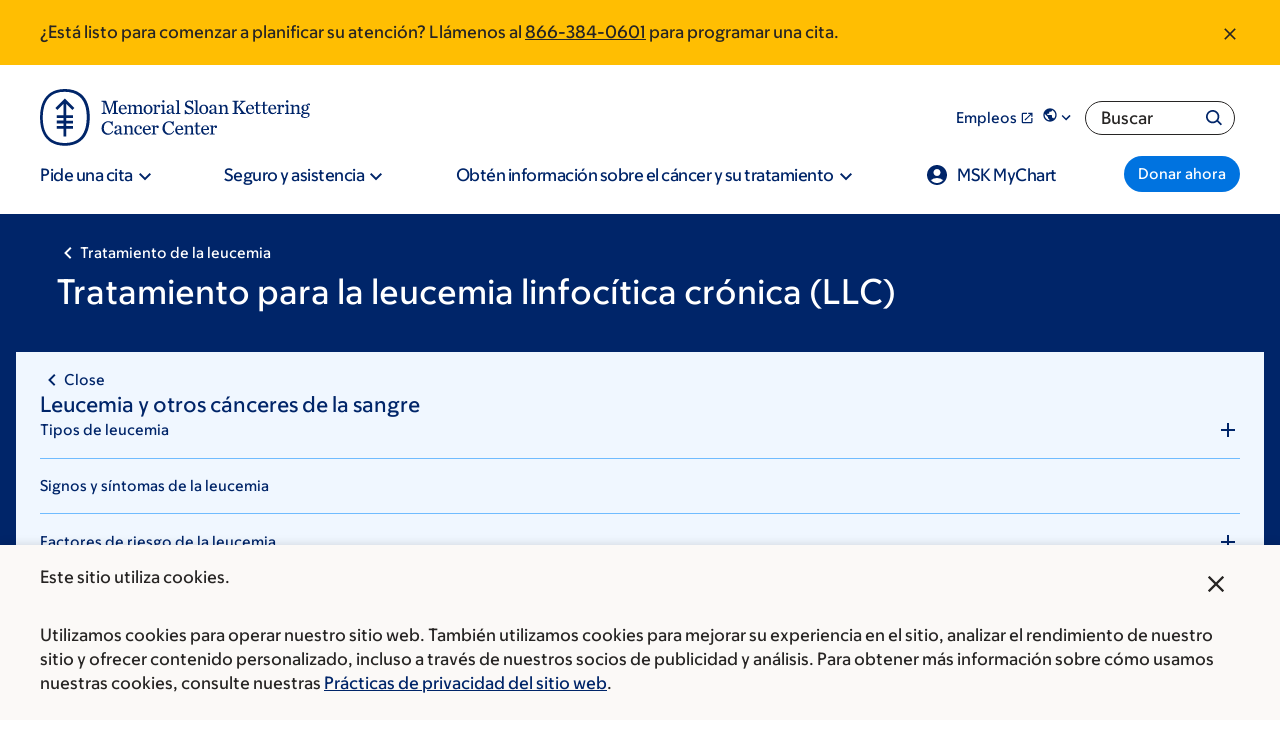

--- FILE ---
content_type: text/html;charset=utf-8
request_url: https://pnapi.invoca.net/2565/na.json
body_size: 338
content:
[{"requestId":"+18005252225","status":"success","formattedNumber":"866-384-0601","countryCode":"1","nationalNumber":"8663840601","lifetimeInSeconds":300,"overflow":null,"surge":null,"invocaId":"i-e107c6a8-e13a-4fbf-845b-013a70ea6449"},{"requestId":"+16469260946","status":"success","formattedNumber":"646-926-7963","countryCode":"1","nationalNumber":"6469267963","lifetimeInSeconds":300,"overflow":null,"surge":null,"invocaId":"i-e107c6a8-e13a-4fbf-845b-013a70ea6449"},{"requestId":"+18336755437","status":"not_tracked","message":"+18336755437 is not being tracked","invocaId":"i-e107c6a8-e13a-4fbf-845b-013a70ea6449"},{"requestId":"+16464979154","status":"success","formattedNumber":"646-453-4520","countryCode":"1","nationalNumber":"6464534520","lifetimeInSeconds":300,"overflow":null,"surge":null,"invocaId":"i-e107c6a8-e13a-4fbf-845b-013a70ea6449"},{"requestId":"+16469260947","status":"success","formattedNumber":"646-926-2917","countryCode":"1","nationalNumber":"6469262917","lifetimeInSeconds":300,"overflow":null,"surge":null,"invocaId":"i-e107c6a8-e13a-4fbf-845b-013a70ea6449"},{"type":"settings","metrics":true}]

--- FILE ---
content_type: application/javascript
request_url: https://cscript-cdn-use.cassiecloud.com/loader.js
body_size: 27809
content:
!function(){var e={669:function(e,t,n){e.exports=n(609)},448:function(e,t,n){"use strict";var i=n(867),s=n(26),r=n(372),o=n(327),a=n(97),c=n(109),l=n(985),d=n(61);e.exports=function(e){return new Promise((function(t,n){var S=e.data,E=e.headers;i.isFormData(S)&&delete E["Content-Type"];var u=new XMLHttpRequest;if(e.auth){var h=e.auth.username||"",g=e.auth.password?unescape(encodeURIComponent(e.auth.password)):"";E.Authorization="Basic "+btoa(h+":"+g)}var _=a(e.baseURL,e.url);if(u.open(e.method.toUpperCase(),o(_,e.params,e.paramsSerializer),!0),u.timeout=e.timeout,u.onreadystatechange=function(){if(u&&4===u.readyState&&(0!==u.status||u.responseURL&&0===u.responseURL.indexOf("file:"))){var i="getAllResponseHeaders"in u?c(u.getAllResponseHeaders()):null,r={data:e.responseType&&"text"!==e.responseType?u.response:u.responseText,status:u.status,statusText:u.statusText,headers:i,config:e,request:u};s(t,n,r),u=null}},u.onabort=function(){u&&(n(d("Request aborted",e,"ECONNABORTED",u)),u=null)},u.onerror=function(){n(d("Network Error",e,null,u)),u=null},u.ontimeout=function(){var t="timeout of "+e.timeout+"ms exceeded";e.timeoutErrorMessage&&(t=e.timeoutErrorMessage),n(d(t,e,"ECONNABORTED",u)),u=null},i.isStandardBrowserEnv()){var T=(e.withCredentials||l(_))&&e.xsrfCookieName?r.read(e.xsrfCookieName):void 0;T&&(E[e.xsrfHeaderName]=T)}if("setRequestHeader"in u&&i.forEach(E,(function(e,t){void 0===S&&"content-type"===t.toLowerCase()?delete E[t]:u.setRequestHeader(t,e)})),i.isUndefined(e.withCredentials)||(u.withCredentials=!!e.withCredentials),e.responseType)try{u.responseType=e.responseType}catch(t){if("json"!==e.responseType)throw t}"function"==typeof e.onDownloadProgress&&u.addEventListener("progress",e.onDownloadProgress),"function"==typeof e.onUploadProgress&&u.upload&&u.upload.addEventListener("progress",e.onUploadProgress),e.cancelToken&&e.cancelToken.promise.then((function(e){u&&(u.abort(),n(e),u=null)})),S||(S=null),u.send(S)}))}},609:function(e,t,n){"use strict";var i=n(867),s=n(849),r=n(321),o=n(185);function a(e){var t=new r(e),n=s(r.prototype.request,t);return i.extend(n,r.prototype,t),i.extend(n,t),n}var c=a(n(655));c.Axios=r,c.create=function(e){return a(o(c.defaults,e))},c.Cancel=n(263),c.CancelToken=n(972),c.isCancel=n(502),c.all=function(e){return Promise.all(e)},c.spread=n(713),c.isAxiosError=n(268),e.exports=c,e.exports.default=c},263:function(e){"use strict";function t(e){this.message=e}t.prototype.toString=function(){return"Cancel"+(this.message?": "+this.message:"")},t.prototype.__CANCEL__=!0,e.exports=t},972:function(e,t,n){"use strict";var i=n(263);function s(e){if("function"!=typeof e)throw new TypeError("executor must be a function.");var t;this.promise=new Promise((function(e){t=e}));var n=this;e((function(e){n.reason||(n.reason=new i(e),t(n.reason))}))}s.prototype.throwIfRequested=function(){if(this.reason)throw this.reason},s.source=function(){var e;return{token:new s((function(t){e=t})),cancel:e}},e.exports=s},502:function(e){"use strict";e.exports=function(e){return!(!e||!e.__CANCEL__)}},321:function(e,t,n){"use strict";var i=n(867),s=n(327),r=n(782),o=n(572),a=n(185);function c(e){this.defaults=e,this.interceptors={request:new r,response:new r}}c.prototype.request=function(e){"string"==typeof e?(e=arguments[1]||{}).url=arguments[0]:e=e||{},(e=a(this.defaults,e)).method?e.method=e.method.toLowerCase():this.defaults.method?e.method=this.defaults.method.toLowerCase():e.method="get";var t=[o,void 0],n=Promise.resolve(e);for(this.interceptors.request.forEach((function(e){t.unshift(e.fulfilled,e.rejected)})),this.interceptors.response.forEach((function(e){t.push(e.fulfilled,e.rejected)}));t.length;)n=n.then(t.shift(),t.shift());return n},c.prototype.getUri=function(e){return e=a(this.defaults,e),s(e.url,e.params,e.paramsSerializer).replace(/^\?/,"")},i.forEach(["delete","get","head","options"],(function(e){c.prototype[e]=function(t,n){return this.request(a(n||{},{method:e,url:t,data:(n||{}).data}))}})),i.forEach(["post","put","patch"],(function(e){c.prototype[e]=function(t,n,i){return this.request(a(i||{},{method:e,url:t,data:n}))}})),e.exports=c},782:function(e,t,n){"use strict";var i=n(867);function s(){this.handlers=[]}s.prototype.use=function(e,t){return this.handlers.push({fulfilled:e,rejected:t}),this.handlers.length-1},s.prototype.eject=function(e){this.handlers[e]&&(this.handlers[e]=null)},s.prototype.forEach=function(e){i.forEach(this.handlers,(function(t){null!==t&&e(t)}))},e.exports=s},97:function(e,t,n){"use strict";var i=n(793),s=n(303);e.exports=function(e,t){return e&&!i(t)?s(e,t):t}},61:function(e,t,n){"use strict";var i=n(481);e.exports=function(e,t,n,s,r){var o=new Error(e);return i(o,t,n,s,r)}},572:function(e,t,n){"use strict";var i=n(867),s=n(527),r=n(502),o=n(655);function a(e){e.cancelToken&&e.cancelToken.throwIfRequested()}e.exports=function(e){return a(e),e.headers=e.headers||{},e.data=s(e.data,e.headers,e.transformRequest),e.headers=i.merge(e.headers.common||{},e.headers[e.method]||{},e.headers),i.forEach(["delete","get","head","post","put","patch","common"],(function(t){delete e.headers[t]})),(e.adapter||o.adapter)(e).then((function(t){return a(e),t.data=s(t.data,t.headers,e.transformResponse),t}),(function(t){return r(t)||(a(e),t&&t.response&&(t.response.data=s(t.response.data,t.response.headers,e.transformResponse))),Promise.reject(t)}))}},481:function(e){"use strict";e.exports=function(e,t,n,i,s){return e.config=t,n&&(e.code=n),e.request=i,e.response=s,e.isAxiosError=!0,e.toJSON=function(){return{message:this.message,name:this.name,description:this.description,number:this.number,fileName:this.fileName,lineNumber:this.lineNumber,columnNumber:this.columnNumber,stack:this.stack,config:this.config,code:this.code}},e}},185:function(e,t,n){"use strict";var i=n(867);e.exports=function(e,t){t=t||{};var n={},s=["url","method","data"],r=["headers","auth","proxy","params"],o=["baseURL","transformRequest","transformResponse","paramsSerializer","timeout","timeoutMessage","withCredentials","adapter","responseType","xsrfCookieName","xsrfHeaderName","onUploadProgress","onDownloadProgress","decompress","maxContentLength","maxBodyLength","maxRedirects","transport","httpAgent","httpsAgent","cancelToken","socketPath","responseEncoding"],a=["validateStatus"];function c(e,t){return i.isPlainObject(e)&&i.isPlainObject(t)?i.merge(e,t):i.isPlainObject(t)?i.merge({},t):i.isArray(t)?t.slice():t}function l(s){i.isUndefined(t[s])?i.isUndefined(e[s])||(n[s]=c(void 0,e[s])):n[s]=c(e[s],t[s])}i.forEach(s,(function(e){i.isUndefined(t[e])||(n[e]=c(void 0,t[e]))})),i.forEach(r,l),i.forEach(o,(function(s){i.isUndefined(t[s])?i.isUndefined(e[s])||(n[s]=c(void 0,e[s])):n[s]=c(void 0,t[s])})),i.forEach(a,(function(i){i in t?n[i]=c(e[i],t[i]):i in e&&(n[i]=c(void 0,e[i]))}));var d=s.concat(r).concat(o).concat(a),S=Object.keys(e).concat(Object.keys(t)).filter((function(e){return-1===d.indexOf(e)}));return i.forEach(S,l),n}},26:function(e,t,n){"use strict";var i=n(61);e.exports=function(e,t,n){var s=n.config.validateStatus;n.status&&s&&!s(n.status)?t(i("Request failed with status code "+n.status,n.config,null,n.request,n)):e(n)}},527:function(e,t,n){"use strict";var i=n(867);e.exports=function(e,t,n){return i.forEach(n,(function(n){e=n(e,t)})),e}},655:function(e,t,n){"use strict";var i=n(867),s=n(16),r={"Content-Type":"application/x-www-form-urlencoded"};function o(e,t){!i.isUndefined(e)&&i.isUndefined(e["Content-Type"])&&(e["Content-Type"]=t)}var a,c={adapter:(("undefined"!=typeof XMLHttpRequest||"undefined"!=typeof process&&"[object process]"===Object.prototype.toString.call(process))&&(a=n(448)),a),transformRequest:[function(e,t){return s(t,"Accept"),s(t,"Content-Type"),i.isFormData(e)||i.isArrayBuffer(e)||i.isBuffer(e)||i.isStream(e)||i.isFile(e)||i.isBlob(e)?e:i.isArrayBufferView(e)?e.buffer:i.isURLSearchParams(e)?(o(t,"application/x-www-form-urlencoded;charset=utf-8"),e.toString()):i.isObject(e)?(o(t,"application/json;charset=utf-8"),JSON.stringify(e)):e}],transformResponse:[function(e){if("string"==typeof e)try{e=JSON.parse(e)}catch(e){}return e}],timeout:0,xsrfCookieName:"XSRF-TOKEN",xsrfHeaderName:"X-XSRF-TOKEN",maxContentLength:-1,maxBodyLength:-1,validateStatus:function(e){return e>=200&&e<300},headers:{common:{Accept:"application/json, text/plain, */*"}}};i.forEach(["delete","get","head"],(function(e){c.headers[e]={}})),i.forEach(["post","put","patch"],(function(e){c.headers[e]=i.merge(r)})),e.exports=c},849:function(e){"use strict";e.exports=function(e,t){return function(){for(var n=new Array(arguments.length),i=0;i<n.length;i++)n[i]=arguments[i];return e.apply(t,n)}}},327:function(e,t,n){"use strict";var i=n(867);function s(e){return encodeURIComponent(e).replace(/%3A/gi,":").replace(/%24/g,"$").replace(/%2C/gi,",").replace(/%20/g,"+").replace(/%5B/gi,"[").replace(/%5D/gi,"]")}e.exports=function(e,t,n){if(!t)return e;var r;if(n)r=n(t);else if(i.isURLSearchParams(t))r=t.toString();else{var o=[];i.forEach(t,(function(e,t){null!=e&&(i.isArray(e)?t+="[]":e=[e],i.forEach(e,(function(e){i.isDate(e)?e=e.toISOString():i.isObject(e)&&(e=JSON.stringify(e)),o.push(s(t)+"="+s(e))})))})),r=o.join("&")}if(r){var a=e.indexOf("#");-1!==a&&(e=e.slice(0,a)),e+=(-1===e.indexOf("?")?"?":"&")+r}return e}},303:function(e){"use strict";e.exports=function(e,t){return t?e.replace(/\/+$/,"")+"/"+t.replace(/^\/+/,""):e}},372:function(e,t,n){"use strict";var i=n(867);e.exports=i.isStandardBrowserEnv()?{write:function(e,t,n,s,r,o){var a=[];a.push(e+"="+encodeURIComponent(t)),i.isNumber(n)&&a.push("expires="+new Date(n).toGMTString()),i.isString(s)&&a.push("path="+s),i.isString(r)&&a.push("domain="+r),!0===o&&a.push("secure"),document.cookie=a.join("; ")},read:function(e){var t=document.cookie.match(new RegExp("(^|;\\s*)("+e+")=([^;]*)"));return t?decodeURIComponent(t[3]):null},remove:function(e){this.write(e,"",Date.now()-864e5)}}:{write:function(){},read:function(){return null},remove:function(){}}},793:function(e){"use strict";e.exports=function(e){return/^([a-z][a-z\d\+\-\.]*:)?\/\//i.test(e)}},268:function(e){"use strict";e.exports=function(e){return"object"==typeof e&&!0===e.isAxiosError}},985:function(e,t,n){"use strict";var i=n(867);e.exports=i.isStandardBrowserEnv()?function(){var e,t=/(msie|trident)/i.test(navigator.userAgent),n=document.createElement("a");function s(e){var i=e;return t&&(n.setAttribute("href",i),i=n.href),n.setAttribute("href",i),{href:n.href,protocol:n.protocol?n.protocol.replace(/:$/,""):"",host:n.host,search:n.search?n.search.replace(/^\?/,""):"",hash:n.hash?n.hash.replace(/^#/,""):"",hostname:n.hostname,port:n.port,pathname:"/"===n.pathname.charAt(0)?n.pathname:"/"+n.pathname}}return e=s(window.location.href),function(t){var n=i.isString(t)?s(t):t;return n.protocol===e.protocol&&n.host===e.host}}():function(){return!0}},16:function(e,t,n){"use strict";var i=n(867);e.exports=function(e,t){i.forEach(e,(function(n,i){i!==t&&i.toUpperCase()===t.toUpperCase()&&(e[t]=n,delete e[i])}))}},109:function(e,t,n){"use strict";var i=n(867),s=["age","authorization","content-length","content-type","etag","expires","from","host","if-modified-since","if-unmodified-since","last-modified","location","max-forwards","proxy-authorization","referer","retry-after","user-agent"];e.exports=function(e){var t,n,r,o={};return e?(i.forEach(e.split("\n"),(function(e){if(r=e.indexOf(":"),t=i.trim(e.substr(0,r)).toLowerCase(),n=i.trim(e.substr(r+1)),t){if(o[t]&&s.indexOf(t)>=0)return;o[t]="set-cookie"===t?(o[t]?o[t]:[]).concat([n]):o[t]?o[t]+", "+n:n}})),o):o}},713:function(e){"use strict";e.exports=function(e){return function(t){return e.apply(null,t)}}},867:function(e,t,n){"use strict";var i=n(849),s=Object.prototype.toString;function r(e){return"[object Array]"===s.call(e)}function o(e){return void 0===e}function a(e){return null!==e&&"object"==typeof e}function c(e){if("[object Object]"!==s.call(e))return!1;var t=Object.getPrototypeOf(e);return null===t||t===Object.prototype}function l(e){return"[object Function]"===s.call(e)}function d(e,t){if(null!=e)if("object"!=typeof e&&(e=[e]),r(e))for(var n=0,i=e.length;n<i;n++)t.call(null,e[n],n,e);else for(var s in e)Object.prototype.hasOwnProperty.call(e,s)&&t.call(null,e[s],s,e)}e.exports={isArray:r,isArrayBuffer:function(e){return"[object ArrayBuffer]"===s.call(e)},isBuffer:function(e){return null!==e&&!o(e)&&null!==e.constructor&&!o(e.constructor)&&"function"==typeof e.constructor.isBuffer&&e.constructor.isBuffer(e)},isFormData:function(e){return"undefined"!=typeof FormData&&e instanceof FormData},isArrayBufferView:function(e){return"undefined"!=typeof ArrayBuffer&&ArrayBuffer.isView?ArrayBuffer.isView(e):e&&e.buffer&&e.buffer instanceof ArrayBuffer},isString:function(e){return"string"==typeof e},isNumber:function(e){return"number"==typeof e},isObject:a,isPlainObject:c,isUndefined:o,isDate:function(e){return"[object Date]"===s.call(e)},isFile:function(e){return"[object File]"===s.call(e)},isBlob:function(e){return"[object Blob]"===s.call(e)},isFunction:l,isStream:function(e){return a(e)&&l(e.pipe)},isURLSearchParams:function(e){return"undefined"!=typeof URLSearchParams&&e instanceof URLSearchParams},isStandardBrowserEnv:function(){return("undefined"==typeof navigator||"ReactNative"!==navigator.product&&"NativeScript"!==navigator.product&&"NS"!==navigator.product)&&"undefined"!=typeof window&&"undefined"!=typeof document},forEach:d,merge:function e(){var t={};function n(n,i){c(t[i])&&c(n)?t[i]=e(t[i],n):c(n)?t[i]=e({},n):r(n)?t[i]=n.slice():t[i]=n}for(var i=0,s=arguments.length;i<s;i++)d(arguments[i],n);return t},extend:function(e,t,n){return d(t,(function(t,s){e[s]=n&&"function"==typeof t?i(t,n):t})),e},trim:function(e){return e.replace(/^\s*/,"").replace(/\s*$/,"")},stripBOM:function(e){return 65279===e.charCodeAt(0)&&(e=e.slice(1)),e}}}},t={};function n(i){var s=t[i];if(void 0!==s)return s.exports;var r=t[i]={exports:{}};return e[i](r,r.exports,n),r.exports}n.n=function(e){var t=e&&e.__esModule?function(){return e.default}:function(){return e};return n.d(t,{a:t}),t},n.d=function(e,t){for(var i in t)n.o(t,i)&&!n.o(e,i)&&Object.defineProperty(e,i,{enumerable:!0,get:t[i]})},n.o=function(e,t){return Object.prototype.hasOwnProperty.call(e,t)},function(){"use strict";var e=n(669),t=n.n(e);t().defaults.withCredentials=!1;var i=function(e){return new Promise(((n,i)=>{t().get(e).then((e=>{n(e.data)})).catch((e=>{i(e)}))}))},s=function(e,n){return new Promise(((i,s)=>{t().get(e,n).then((e=>{i(e.data)})).catch((e=>{s(e)}))}))},r=function(e,n,i){return new Promise(((s,r)=>{try{t().post(e,n,i).then((e=>{s(e.data)})).catch((e=>{r(e)}))}catch(e){r(e)}}))},o=function(e,t,n,i,s,r,o,a,c,l,d){return{licenseKey:e,profileSettings:t,baseUrl:n,languageCode:i,supportedDomains:s,environment:r,region:o,recordUrlDomain:a,identityServiceUrl:c,crossDomainConsent:l,customOptions:d}},a=function(e){function t(e){try{const t=new URL(e).hostname.split("."),n=t.length-1,i=t.length>=3&&(t[n]+t[n-1]).length<=5;return t.splice(i?-3:-2).join(".")}catch(e){return null}}function n(e,t){let n=e||window.location.hostname;const i=t||!1;let s=0;if(n.includes(".co.")||n.includes(".com.")){const e=n.split(".");e[e.length-1].length<=3&&(s=1)}if(n=n.replace(/(https?:\/\/)?(www.)?/i,""),!i){const e=n.split(".");n=e.slice(e.length-(2+s)).join(".")}return-1!==n.indexOf("/")?n.split("/")[0]:n}return e&&(e.environment="production"===e.environment?"":e.environment),{getDomainName:n,getDefaultSubmissionUrl:function(){const t=e.recordUrlDomain;if(t||t?.length>0)return t;const{region:i}=e;let s=e?.environment;return s&&s?.length>0&&(s=`-${s}`),`https://cscript-${i}${s}.${n()}/cookiesapi/submit`},getSubmissionUrl:function(){const t=""===e.environment?"":`-${e.environment}`,n=window?.cassieResourceRootDomain??"cassiecloud.com";return`https://cscript-${e.region}${t}.${n}/cookiesapi/submit`},determineJsonUrl:function(){return`${e.baseUrl}/${e.licenseKey}/V2/${e.profileSettings.WidgetId}_${e.languageCode}.json`},checkDomain:function(e){if("all"===e||"N/A"===e)return!0;const n=e.trim().split(",");for(let e=0;e<n.length;e++){let i=n[e].trim();if("all"===i)return!0;-1!==i.indexOf("*.")&&(i=i.replace("*.",""));const s=document.domain;if(-1!==s.indexOf(i))return!0;const r=t(`https://${i}`);if(r&&-1!==s.indexOf(r))return!0}return!1}}},c=function(e,t){e&&0!==e.length&&function(e,t){const n=t?"head":"body",i=document.createElement("body"),s=["script","link","meta","title","style","base","noscript"];i.innerHTML=e;const{children:r}=i;for(let e=0;e<r.length;e++){const i=r[e],o=document.createElement(i.tagName.toLocaleLowerCase());for(let e=0;e<i.attributes.length;e++){const t=i.attributes[e];o.setAttribute(t.name,t.value)}o.innerHTML=i.innerHTML,s.includes(o.tagName.toLocaleLowerCase())||!t?document.getElementsByTagName(n)[0].appendChild(o):document.getElementsByTagName("body")[0].appendChild(o)}i.remove()}(e,t)},l=async function(e,t,n,i,r,o,a,c,l,d,S,E,u){const h=`${l}/Home/SaveConsent?accessKey=${t}&domain=${d}&consentedCookieIds=${n}&cookieFormConsent=${i}&runFirstCookieIds=${r}&privacyCookieIds=${o}&custom1stPartyData=${a}&privacyLink=${c}${S?`&userProfile=${S}`:""}&cookieCollectionId=${E}&expiryDays=${e}&gtmConsent=${u}`,g=await s(h,{withCredentials:!0});return JSON.parse(g.CassieConsent)},d=async function(e,t,n,i,r,o){const a=`${i}/Home/Index?accessKey=${t}&domain=${n}${r?`&userProfile=${r}`:""}&cookieCollectionId=${o}&expiryDays=${e}`;return await s(a,{withCredentials:!0})},S=async function(e,t,n){const i=`${n}/Home/CreateIdentifier?cassieGuid=${t}\n    &accessKey=${e}`;return await s(i,{withCredentials:!0})},E=function(){return/Trident\/|MSIE/.test(window.navigator.userAgent)};function u(e){return e&&"string"==typeof e&&""!==e.trim()?e.split(".").map((e=>{const t=e.split("-");if(2!==t.length)return null;const n=t[0].match(/s(\d+)c(\d+)/);return n?{FieldID:`s${n[1]}_c${n[2]}`,IsChecked:parseInt(t[1],10)}:null})).filter((e=>null!==e)):[]}function h(e){try{return JSON.parse(e),!0}catch(e){return!1}}var g=class{constructor(e,t=null){this.accessKey=e,this.cookies=this.getAllCookies(),this.defaultCookieExpiry=t??365,this.maxTimeout=2e3}getAllCookies(){for(var e={},t=document.cookie.split(";"),n=1;n<=t.length;n++){var i=t[n-1].split("="),s=i[0],r=i[1];void 0!==s&&s.length>0&&(s=s.trim()),void 0!==r&&r.length>0&&(r=r.trim()),e[s]=r}return e}getCookieValueByName=function(e){const t=`; ${document.cookie}`.split(`; ${e}=`);return 2===t.length?t.pop().split(";").shift().trim():null};sleep(e){return new Promise((t=>setTimeout(t,e)))}getProtectedCookieByName=function(e,t,n=2e3){return new Promise((async i=>{let s=n/100;for(let n=1;n<s;n++){const n=`; ${document.cookie}`.split(`; ${e}=`);if(2===n.length){let s=n.pop().split(";").shift();i({Key:e,Value:s,Expiry:t})}await this.sleep(100)}setTimeout(i(null),n)}))};getFormConsent=function(){let e="SyrenisCookieFormConsent_"+this.accessKey,t=this.getCookieValueByName(e);if(!t)return[];try{return h(t)?JSON.parse(t)??[]:u(t)}catch(e){return[]}};getProtectedCookies=async function(e,t){let n=[],i=[];if(0==e?.length)return i;e.includes(",")?n=e.split(","):n[0]=e.trim();for(let e=0;e<n.length;e++){const r=n[e]?.trim();if(!r)continue;const o=t.find((e=>{let t=e.browserCookieName.trim().toLowerCase(),n=[];return t.includes(",")?n=t.split(",").map((e=>e.trim())):n.push(t),n.includes(r.toLowerCase())}));if(o&&0!=o?.expiry){var s=new Date;s.setDate(s.getDate()+o.expiry),i.push(this.getProtectedCookieByName(r,s.getTime().toString(),this.maxTimeout))}}return i=(await Promise.all(i)).filter((e=>e)),i.filter((e=>e))};recreateProtectedCookies(){try{const e=this.getCookieValueByName("SyrenisCustom_"+this.accessKey);let t=[];t=h(e)?JSON.parse(e):function(e){if(!e||"string"!=typeof e||""===e.trim())return[];let t=null;try{t=function(e){let t=e.replace(/-/g,"+").replace(/_/g,"/");for(;t.length%4!=0;)t+="=";return decodeURIComponent(Array.from(atob(t)).map((e=>`%${e.charCodeAt(0).toString(16).padStart(2,"0")}`)).join(""))}(e)}catch(e){return console.error("Error decoding base64 string:",e),[]}return t.split("|$|").map((e=>{const t=e.split("|*|");return{Key:t[0],Value:t[1],Expiry:t[2]}}))}(e);for(let e=0;e<t.length;e++){const n=t[e];this.getAllCookies()[n.Key]||this.storeCookieWithTimeExpiry(n.Key,n.Value,null,n.Expiry)}}catch(e){}}storeCookie=function(e,t,n,i){i=i??this.defaultCookieExpiry;let s=new Date;s.setTime(s.getTime()+24*i*60*60*1e3);let r="expires="+s.toUTCString();n=n??window.document.domain;let o=E()?"":";domain="+n;try{t=JSON.parse(t)}catch{}let a=t;var c;Array.isArray(t)&&0===t.length||"string"==typeof t&&"[]"===t.trim()?a="":"object"==typeof t&&function(e){if(!e||"string"!=typeof e)return!1;const t=e.toLowerCase();return t.startsWith("syrenis")||t.startsWith("cassie")}(e)?a=Array.isArray(t)&&t.length>0&&t[0].FieldID?(c=t)&&Array.isArray(c)&&0!==c.length?c.map((e=>`${e.FieldID.replace("_","")}-${e.IsChecked}`)).join("."):"":Array.isArray(t)&&t.length>0&&t[0].Key?function(e){return e&&Array.isArray(e)&&0!==e.length?(t=e.map((e=>`${e.Key}|*|${e.Value}|*|${e.Expiry}`)).join("|$|"),btoa(Array.from((new TextEncoder).encode(t)).map((e=>String.fromCharCode(e))).join("")).replace(/\+/g,"-").replace(/\//g,"_").replace(/=+$/,"")):"";var t}(t):e.includes("GtmConsent")?function(e){return e&&Array.isArray(e)&&0!==e.length?e.map((e=>Object.entries(e).map((([e,t])=>`${e}:${t}`)).join("|"))).join("|"):""}(t):JSON.stringify(t):"object"==typeof t&&(a=JSON.stringify(t));let l=e+"="+a+";"+r+o+";path=/";document.cookie=l};storeCookieWithTimeExpiry=function(e,t,n,i){let s=new Date;s.setTime(i);let r=e+"="+t+";expires="+s.toUTCString()+";domain="+(n=n??window.document.domain)+";path=/";document.cookie=r};hasConsent=function(){let e=this.getAllCookies(),t=e["SyrenisCookieFormConsent_"+this.accessKey],n=e["SyrenisGuid_"+this.accessKey];return!(!t||!n)};getVisitGuid=function(){return this.getCookieValueByName("SyrenisGuid_"+this.accessKey)};getConsentDate=function(){let e=this.getCookieValueByName("SyrenisCookieConsentDate_"+this.accessKey);return e||(e=new Date(1970,0,1).getTime()),e};getPrivacyPolicyId=function(){let e=this.getCookieValueByName("SyrenisCookiePrivacyLink_"+this.accessKey);return e&&0!=e.length?e:null};getProtectedCookiesContainer=function(){return this.getCookieValueByName("SyrenisCustom_"+this.accessKey)}};let _,T,p;function O(e){const t=e.split(",").map((e=>e.trim().replace("*","").replace("https://","").replace("http://",""))).filter((e=>(e||e.length>0)&&"all"!==e.trim())).map((e=>e.trim().replace("*","")));return 0===t.length&&t.push(`.${document.domain}`),t}function N(e){let t=[];for(let n=0;n<e.length;n++){const i=e[n],s=i.FieldID.indexOf("_"),r=i.FieldID.substring(1,s),o=i.FieldID.substr(s+2),a=1==i.IsChecked;t.push({statementId:r,channelId:o,isOptIn:a})}return t}var I,C,A,P,w,D,f=function(e,t){function n(){return"xxxxxxxx-xxxx-4xxx-yxxx-xxxxxxxxxxxx".replace(/[xy]/g,(function(e){var t=16*Math.random()|0;return("x"==e?t:3&t|8).toString(16)}))}function i(e){e.sort(((e,t)=>e.executionOrder-t.executionOrder)),e.sort(((e,t)=>t.isRunFirst-e.isRunFirst)),e.forEach((e=>{e.isStrictlyNecessary||(e.isOptIn?(c(e.bodyOptIn,!1),c(e.headOptIn,!0)):(c(e.bodyOptOut,!1),c(e.headOptOut,!0)))}))}function s(e){for(const[t,n]of Object.entries(e))O(T.supportedDomains).forEach((e=>{_.storeCookie(t.replace("Cassie","Syrenis"),n,e)}))}function o(e,t){e.forEach((e=>{const n=t.find((t=>t.channelId==e.channelId));e.isStrictlyNecessary?(e.hasConsent=!0,e.isOptIn=!0):n&&(e.hasConsent=!0,e.isOptIn=n.isOptIn)})),i(e.filter((e=>e.hasConsent)))}return T=e,p=t,_=new g(T.profileSettings.AccessKey,p),{runStrictlyNecessaryScripts:function(e){e.sort(((e,t)=>e.executionOrder-t.executionOrder)),e.sort(((e,t)=>t.isRunFirst-e.isRunFirst)),e.forEach((e=>{e.isStrictlyNecessary&&(c(e.bodyOptIn,!1),c(e.headOptIn,!0))}))},runOptInScripts:i,placeSyrenisCookies:s,processConsent:async function(e,t,i,r){const a=T.profileSettings.AccessKey;this.runStrictlyNecessaryScripts(t),o(t,e);const c=await _.getProtectedCookies(i.persistCookies,t),d=_.getCookieValueByName("SyrenisGtmConsent_"+a)??"";T.identityServiceUrl?s(await l(p,a,JSON.stringify([]),JSON.stringify(r),JSON.stringify([]),JSON.stringify([]),JSON.stringify(c),i.privacyId,T.identityServiceUrl,T.supportedDomains,T.crossDomainConsent,T?.profileSettings?.CookieCollectionId??1,d)):function(e,t){let i=T.profileSettings.AccessKey,s=O(T.supportedDomains);var r=n(),o=(new Date).getTime();s.forEach((n=>{null===_.getCookieValueByName("SyrenisGuid_"+i)&&_.storeCookie("SyrenisGuid_"+i,r,n),_.storeCookie("SyrenisCookieFormConsent_"+i,e,n),_.storeCookie("SyrenisCookiePrivacyLink_"+i,t,n),_.storeCookie("SyrenisCookieConsentDate_"+i,o,n)}))}(r,i.privacyId)},runConsent:async function(e){let t=T?.profileSettings?.CookieCollectionId??1;if(T.identityServiceUrl&&await async function(e){let t=(!_.hasConsent()||T.crossDomainConsent)&&await d(p,T.profileSettings.AccessKey,T.supportedDomains,T.identityServiceUrl,T.crossDomainConsent,e);if(null!==t){const e=JSON.parse(t.CassieConsent),i=t.Restored,r=t.CassieGuid,o="boolean"!=typeof e&&e;if(o&&s(o),!1===i&&T.crossDomainConsent){var n=function(e,t){const n=t.identityServiceUrl,i=n.indexOf("."),s=n.substring(0,i+1),r=e.split(","),o=[];return r.forEach((e=>{const t=s+e.trim().replace(/^\*\./,"");o.includes(t)||o.push(t)})),o}(T.supportedDomains,T);const e=T.profileSettings.AccessKey,t=n.map((t=>S(e,r,t)));(await Promise.allSettled(t)).forEach(((e,t)=>{"rejected"===e.status&&console.warn("[Cassie] CreateIdentifier failed for domain",n[t],e.reason?.message||e.reason)}))}}}(t),!_.hasConsent())return;const n=_.getCookieValueByName("SyrenisCookieFormConsent_"+T.profileSettings.AccessKey);let i;try{i=h(n)?JSON.parse(n):u(n)}catch(e){return void console.error("Error parsing cookie consent:",e)}let r=i.map((e=>{let t=e.FieldID.indexOf("c")+1;return{channelId:e.FieldID.substring(t,e.FieldID.length),isOptIn:1==e.IsChecked}}));_.recreateProtectedCookies(),this.runStrictlyNecessaryScripts(e),o(e,r)},getCurrentConsent:function(){return N(_.getFormConsent())},postConsentToCassie:async function(e,t,i,s){return new Promise((async(o,a)=>{let c={CookieFormID:T?.profileSettings?.WidgetId??null,LicenseID:T?.licenseKey,DivID:s,Preferences:_.getFormConsent(),appCodeName:navigator.appCodeName,appName:navigator.appName,appVersion:navigator.appVersion,cookieEnabled:navigator.cookieEnabled,geolocation:"",language:navigator.language,platform:navigator.platform,referrer:document.referrer.replace(/&/g,"%26"),submissionSource:t??"undefined_source",visitGUID:_.getVisitGuid()??n(),WebsiteURL:document.URL.replace(/&/g,"%26"),PrivacyPolicyID:i,custom1stPartyData:_.getProtectedCookiesContainer()};try{return o(await r(e,c,{timeout:5e3}))}catch(e){return a(e)}}))},dropStrictlyNecessaryCookies:function(e,t){let i=T.profileSettings.AccessKey,s=O(T.supportedDomains);var r=n(),o=(new Date).getTime();s.forEach((t=>{null===_.getCookieValueByName("SyrenisGuid_"+i)&&_.storeCookie("SyrenisGuid_"+i,r,t),_.storeCookie("SyrenisCookiePrivacyLink_"+i,e,t),_.storeCookie("SyrenisCookieConsentDate_"+i,o,t)})),this.runStrictlyNecessaryScripts(t)},saveGtmConsent:async function(e){let t=T.profileSettings.AccessKey,n=O(T.supportedDomains),i=e;n.forEach((e=>{_.storeCookie("SyrenisGtmConsent_"+t,i,e)})),n[0];const s="SyrenisGtmConsent_"+t;await new Promise((e=>setTimeout(e,10))),_.getCookieValueByName(s)||console.warn("GTM consent cookie may not have been set properly")}}},m={emit:function(e,t){!function(e,t){const n=t||{bubbles:!0,cancelable:!1},i=document.createEvent("CustomEvent");i.initCustomEvent(e,n.bubbles,n.cancelable,n.detail),document.dispatchEvent(i)}(e,{detail:t,bubbles:!0,cancelable:!0})}};class V{gppVersion;cmpStatus;cmpDisplayStatus;signalStatus;supportedAPIs;cmpId;sectionList;applicableSections;gppString;parsedSections;constructor(e){this.gppVersion=e.gppVersion,this.cmpStatus=e.cmpStatus,this.cmpDisplayStatus=e.cmpDisplayStatus,this.signalStatus=e.signalStatus,this.supportedAPIs=e.supportedAPIs,this.cmpId=e.cmpId,this.sectionList=e.gppModel.getSectionIds(),this.applicableSections=e.applicableSections,this.gppString=e.gppModel.encode(),this.parsedSections=e.gppModel.toObject()}}class R{callback;parameter;success=!0;cmpApiContext;constructor(e,t,n){this.cmpApiContext=e,Object.assign(this,{callback:t,parameter:n})}execute(){try{return this.respond()}catch(e){return this.invokeCallback(null),null}}invokeCallback(e){const t=null!==e;this.callback&&this.callback(e,t)}}class M extends R{respond(){let e=new V(this.cmpApiContext);this.invokeCallback(e)}}class U extends R{respond(){if(!this.parameter||0===this.parameter.length)throw new Error("<section>.<field> parameter required");let e=this.parameter.split(".");if(2!=e.length)throw new Error("Field name must be in the format <section>.<fieldName>");let t=e[0],n=e[1],i=this.cmpApiContext.gppModel.getFieldValue(t,n);this.invokeCallback(i)}}class y extends R{respond(){if(!this.parameter||0===this.parameter.length)throw new Error("<section> parameter required");let e=null;this.cmpApiContext.gppModel.hasSection(this.parameter)&&(e=this.cmpApiContext.gppModel.getSection(this.parameter)),this.invokeCallback(e)}}class G extends R{respond(){if(!this.parameter||0===this.parameter.length)throw new Error("<section>[.version] parameter required");let e=this.cmpApiContext.gppModel.hasSection(this.parameter);this.invokeCallback(e)}}!function(e){e.ADD_EVENT_LISTENER="addEventListener",e.GET_FIELD="getField",e.GET_SECTION="getSection",e.HAS_SECTION="hasSection",e.PING="ping",e.REMOVE_EVENT_LISTENER="removeEventListener"}(I||(I={}));class b{eventName;listenerId;data;pingData;constructor(e,t,n,i){this.eventName=e,this.listenerId=t,this.data=n,this.pingData=i}}class L extends R{respond(){let e=this.cmpApiContext.eventQueue.add({callback:this.callback,parameter:this.parameter}),t=new b("listenerRegistered",e,!0,new V(this.cmpApiContext));this.invokeCallback(t)}}class v extends R{respond(){let e=this.parameter,t=this.cmpApiContext.eventQueue.remove(e),n=new b("listenerRemoved",e,t,new V(this.cmpApiContext));this.invokeCallback(n)}}class F{static[I.ADD_EVENT_LISTENER]=L;static[I.GET_FIELD]=U;static[I.GET_SECTION]=y;static[I.HAS_SECTION]=G;static[I.PING]=M;static[I.REMOVE_EVENT_LISTENER]=v}!function(e){e.STUB="stub",e.LOADING="loading",e.LOADED="loaded",e.ERROR="error"}(C||(C={})),function(e){e.VISIBLE="visible",e.HIDDEN="hidden",e.DISABLED="disabled"}(A||(A={})),function(e){e.GPP_LOADED="gpploaded",e.CMP_UI_SHOWN="cmpuishown",e.USER_ACTION_COMPLETE="useractioncomplete"}(P||(P={})),function(e){e.NOT_READY="not ready",e.READY="ready"}(w||(w={}));class x{callQueue;customCommands;cmpApiContext;constructor(e,t){if(this.cmpApiContext=e,t){let e=I.ADD_EVENT_LISTENER;if(t?.[e])throw new Error(`Built-In Custom Commmand for ${e} not allowed`);if(e=I.REMOVE_EVENT_LISTENER,t?.[e])throw new Error(`Built-In Custom Commmand for ${e} not allowed`);this.customCommands=t}try{this.callQueue=window.__gpp()||[]}catch(e){this.callQueue=[]}finally{window.__gpp=this.apiCall.bind(this),this.purgeQueuedCalls()}}apiCall(e,t,n,i){if("string"!=typeof e)t(null,!1);else{if(t&&"function"!=typeof t)throw new Error("invalid callback function");this.isCustomCommand(e)?this.customCommands[e](t,n):this.isBuiltInCommand(e)?new F[e](this.cmpApiContext,t,n).execute():t&&t(null,!1)}}purgeQueuedCalls(){const e=this.callQueue;this.callQueue=[],e.forEach((e=>{window.__gpp(...e)}))}isCustomCommand(e){return this.customCommands&&"function"==typeof this.customCommands[e]}isBuiltInCommand(e){return void 0!==F[e]}}class k{eventQueue=new Map;queueNumber=1e3;cmpApiContext;constructor(e){this.cmpApiContext=e;try{let e=window.__gpp("events")||[];for(var t=0;t<e.length;t++){let n=e[t];this.eventQueue.set(n.id,{callback:n.callback,parameter:n.parameter})}}catch(e){console.log(e)}}add(e){return this.eventQueue.set(this.queueNumber,e),this.queueNumber++}get(e){return this.eventQueue.get(e)}remove(e){return this.eventQueue.delete(e)}exec(e,t){this.eventQueue.forEach(((n,i)=>{let s=new b(e,i,t,new V(this.cmpApiContext));n.callback(s,!0)}))}clear(){this.queueNumber=1e3,this.eventQueue.clear()}get size(){return this.eventQueue.size}}class H extends Error{constructor(e){super(e),this.name="InvalidFieldError"}}class B{segments;encodedString=null;dirty=!1;decoded=!0;constructor(){this.segments=this.initializeSegments()}hasField(e){this.decoded||(this.segments=this.decodeSection(this.encodedString),this.dirty=!1,this.decoded=!0);for(let t=0;t<this.segments.length;t++){let n=this.segments[t];if(n.getFieldNames().includes(e))return n.hasField(e)}return!1}getFieldValue(e){this.decoded||(this.segments=this.decodeSection(this.encodedString),this.dirty=!1,this.decoded=!0);for(let t=0;t<this.segments.length;t++){let n=this.segments[t];if(n.hasField(e))return n.getFieldValue(e)}throw new H("Invalid field: '"+e+"'")}setFieldValue(e,t){this.decoded||(this.segments=this.decodeSection(this.encodedString),this.dirty=!1,this.decoded=!0);for(let n=0;n<this.segments.length;n++){let i=this.segments[n];if(i.hasField(e))return void i.setFieldValue(e,t)}throw new H("Invalid field: '"+e+"'")}toObj(){let e={};for(let t=0;t<this.segments.length;t++){let n=this.segments[t].toObj();for(const[t,i]of Object.entries(n))e[t]=i}return e}encode(){return(null==this.encodedString||0===this.encodedString.length||this.dirty)&&(this.encodedString=this.encodeSection(this.segments),this.dirty=!1,this.decoded=!0),this.encodedString}decode(e){this.encodedString=e,this.segments=this.decodeSection(this.encodedString),this.dirty=!1,this.decoded=!1}setIsDirty(e){this.dirty=e}}class K extends Error{constructor(e){super(e),this.name="DecodingError"}}class W extends Error{constructor(e){super(e),this.name="EncodingError"}}class j{static encode(e,t){let n=[];if(e>=1)for(n.push(1);e>=2*n[0];)n.unshift(2*n[0]);let i="";for(let t=0;t<n.length;t++){let s=n[t];e>=s?(i+="1",e-=s):i+="0"}if(i.length>t)throw new W("Numeric value '"+e+"' is too large for a bit string length of '"+t+"'");for(;i.length<t;)i="0"+i;return i}static decode(e){if(!/^[0-1]*$/.test(e))throw new K("Undecodable FixedInteger '"+e+"'");let t=0,n=[];for(let t=0;t<e.length;t++)n[e.length-(t+1)]=0===t?1:2*n[e.length-t];for(let i=0;i<e.length;i++)"1"===e.charAt(i)&&(t+=n[i]);return t}}class z{static DICT="ABCDEFGHIJKLMNOPQRSTUVWXYZabcdefghijklmnopqrstuvwxyz0123456789-_";static REVERSE_DICT=new Map([["A",0],["B",1],["C",2],["D",3],["E",4],["F",5],["G",6],["H",7],["I",8],["J",9],["K",10],["L",11],["M",12],["N",13],["O",14],["P",15],["Q",16],["R",17],["S",18],["T",19],["U",20],["V",21],["W",22],["X",23],["Y",24],["Z",25],["a",26],["b",27],["c",28],["d",29],["e",30],["f",31],["g",32],["h",33],["i",34],["j",35],["k",36],["l",37],["m",38],["n",39],["o",40],["p",41],["q",42],["r",43],["s",44],["t",45],["u",46],["v",47],["w",48],["x",49],["y",50],["z",51],["0",52],["1",53],["2",54],["3",55],["4",56],["5",57],["6",58],["7",59],["8",60],["9",61],["-",62],["_",63]]);encode(e){if(!/^[0-1]*$/.test(e))throw new W("Unencodable Base64Url '"+e+"'");e=this.pad(e);let t="",n=0;for(;n<=e.length-6;){let i=e.substring(n,n+6);try{let e=j.decode(i);t+=z.DICT.charAt(e),n+=6}catch(t){throw new W("Unencodable Base64Url '"+e+"'")}}return t}decode(e){if(!/^[A-Za-z0-9\-_]*$/.test(e))throw new K("Undecodable Base64URL string '"+e+"'");let t="";for(let n=0;n<e.length;n++){let i=e.charAt(n),s=z.REVERSE_DICT.get(i);t+=j.encode(s,6)}return t}}class $ extends z{static instance=new $;constructor(){super()}static getInstance(){return this.instance}pad(e){for(;e.length%8>0;)e+="0";for(;e.length%6>0;)e+="0";return e}}class Y{static instance=new Y;constructor(){}static getInstance(){return this.instance}encode(e,t){let n="";for(let i=0;i<t.length;i++){let s=t[i];if(!e.containsKey(s))throw new Error("Field not found: '"+s+"'");n+=e.get(s).encode()}return n}decode(e,t,n){let i=0;for(let s=0;s<t.length;s++){let r=t[s];if(!n.containsKey(r))throw new Error("Field not found: '"+r+"'");{let t=n.get(r);try{let n=t.substring(e,i);t.decode(n),i+=n.length}catch(e){if("SubstringError"!==e.name||t.getHardFailIfMissing())throw new K("Unable to decode field '"+r+"'");return}}}}}class q{static encode(e){let t=[];if(e>=1&&(t.push(1),e>=2)){t.push(2);let n=2;for(;e>=t[n-1]+t[n-2];)t.push(t[n-1]+t[n-2]),n++}let n="1";for(let i=t.length-1;i>=0;i--){let s=t[i];e>=s?(n="1"+n,e-=s):n="0"+n}return n}static decode(e){if(!/^[0-1]*$/.test(e)||e.length<2||e.indexOf("11")!==e.length-2)throw new K("Undecodable FibonacciInteger '"+e+"'");let t=0,n=[];for(let t=0;t<e.length-1;t++)0===t?n.push(1):1===t?n.push(2):n.push(n[t-1]+n[t-2]);for(let i=0;i<e.length-1;i++)"1"===e.charAt(i)&&(t+=n[i]);return t}}class J{static encode(e){if(!0===e)return"1";if(!1===e)return"0";throw new W("Unencodable Boolean '"+e+"'")}static decode(e){if("1"===e)return!0;if("0"===e)return!1;throw new K("Undecodable Boolean '"+e+"'")}}class Q{static encode(e){e=e.sort(((e,t)=>e-t));let t=[],n=0,i=0;for(;i<e.length;){let n=i;for(;n<e.length-1&&e[n]+1===e[n+1];)n++;t.push(e.slice(i,n+1)),i=n+1}let s=j.encode(t.length,12);for(let e=0;e<t.length;e++)if(1==t[e].length){let i=t[e][0]-n;n=t[e][0],s+="0"+q.encode(i)}else{let i=t[e][0]-n;n=t[e][0];let r=t[e][t[e].length-1]-n;n=t[e][t[e].length-1],s+="1"+q.encode(i)+q.encode(r)}return s}static decode(e){if(!/^[0-1]*$/.test(e)||e.length<12)throw new K("Undecodable FibonacciIntegerRange '"+e+"'");let t=[],n=j.decode(e.substring(0,12)),i=0,s=12;for(let r=0;r<n;r++){let n=J.decode(e.substring(s,s+1));if(s++,!0===n){let n=e.indexOf("11",s),r=q.decode(e.substring(s,n+2))+i;i=r,s=n+2,n=e.indexOf("11",s);let o=q.decode(e.substring(s,n+2))+i;i=o,s=n+2;for(let e=r;e<=o;e++)t.push(e)}else{let n=e.indexOf("11",s),r=q.decode(e.substring(s,n+2))+i;i=r,t.push(r),s=n+2}}return t}}class X extends Error{constructor(e){super(e),this.name="ValidationError"}}class Z{hardFailIfMissing;validator;value;constructor(e=!0){this.hardFailIfMissing=e}withValidator(e){return this.validator=e,this}hasValue(){return void 0!==this.value&&null!==this.value}getValue(){return this.value}setValue(e){if(this.validator&&!this.validator.test(e))throw new X("Invalid value '"+e+"'");this.value=e}getHardFailIfMissing(){return this.hardFailIfMissing}}class ee extends K{constructor(e){super(e),this.name="SubstringError"}}class te{static substring(e,t,n){if(n>e.length||t<0||t>n)throw new ee("Invalid substring indexes "+t+":"+n+" for string of length "+e.length);return e.substring(t,n)}}class ne extends Z{constructor(e,t=!0){super(t),this.setValue(e)}encode(){try{return Q.encode(this.value)}catch(e){throw new W(e)}}decode(e){try{this.value=Q.decode(e)}catch(e){throw new K(e)}}substring(e,t){try{let n=j.decode(te.substring(e,t,t+12)),i=t+12;for(let t=0;t<n;t++)i="1"===e.charAt(i)?e.indexOf("11",e.indexOf("11",i+1)+2)+2:e.indexOf("11",i+1)+2;return te.substring(e,t,i)}catch(e){throw new ee(e)}}getValue(){return[...super.getValue()]}setValue(e){super.setValue(Array.from(new Set(e)).sort(((e,t)=>e-t)))}}class ie extends Z{bitStringLength;constructor(e,t,n=!0){super(n),this.bitStringLength=e,this.setValue(t)}encode(){try{return j.encode(this.value,this.bitStringLength)}catch(e){throw new W(e)}}decode(e){try{this.value=j.decode(e)}catch(e){throw new K(e)}}substring(e,t){try{return te.substring(e,t,t+this.bitStringLength)}catch(e){throw new ee(e)}}}class se{fields=new Map;containsKey(e){return this.fields.has(e)}put(e,t){this.fields.set(e,t)}get(e){return this.fields.get(e)}getAll(){return new Map(this.fields)}reset(e){this.fields.clear(),e.getAll().forEach(((e,t)=>{this.fields.set(t,e)}))}}!function(e){e.ID="Id",e.VERSION="Version",e.SECTION_IDS="SectionIds"}(D||(D={}));const re=[D.ID,D.VERSION,D.SECTION_IDS];class oe{fields;encodedString=null;dirty=!1;decoded=!0;constructor(){this.fields=this.initializeFields()}validate(){}hasField(e){return this.fields.containsKey(e)}getFieldValue(e){if(this.decoded||(this.decodeSegment(this.encodedString,this.fields),this.dirty=!1,this.decoded=!0),this.fields.containsKey(e))return this.fields.get(e).getValue();throw new H("Invalid field: '"+e+"'")}setFieldValue(e,t){if(this.decoded||(this.decodeSegment(this.encodedString,this.fields),this.dirty=!1,this.decoded=!0),!this.fields.containsKey(e))throw new H(e+" not found");this.fields.get(e).setValue(t),this.dirty=!0}toObj(){let e={},t=this.getFieldNames();for(let n=0;n<t.length;n++){let i=t[n],s=this.getFieldValue(i);e[i]=s}return e}encode(){return(null==this.encodedString||0===this.encodedString.length||this.dirty)&&(this.validate(),this.encodedString=this.encodeSegment(this.fields),this.dirty=!1,this.decoded=!0),this.encodedString}decode(e){this.encodedString=e,this.dirty=!1,this.decoded=!1}}class ae extends oe{base64UrlEncoder=$.getInstance();bitStringEncoder=Y.getInstance();constructor(e){super(),e&&this.decode(e)}getFieldNames(){return re}initializeFields(){let e=new se;return e.put(D.ID.toString(),new ie(6,ce.ID)),e.put(D.VERSION.toString(),new ie(6,ce.VERSION)),e.put(D.SECTION_IDS.toString(),new ne([])),e}encodeSegment(e){let t=this.bitStringEncoder.encode(e,this.getFieldNames());return this.base64UrlEncoder.encode(t)}decodeSegment(e,t){null!=e&&0!==e.length||this.fields.reset(t);try{let n=this.base64UrlEncoder.decode(e);this.bitStringEncoder.decode(n,this.getFieldNames(),t)}catch(t){throw new K("Unable to decode HeaderV1CoreSegment '"+e+"'")}}}class ce extends B{static ID=3;static VERSION=1;static NAME="header";constructor(e){super(),e&&e.length>0&&this.decode(e)}getId(){return ce.ID}getName(){return ce.NAME}getVersion(){return ce.VERSION}initializeSegments(){let e=[];return e.push(new ae),e}decodeSection(e){let t=this.initializeSegments();if(null!=e&&0!==e.length){let n=e.split(".");for(let e=0;e<t.length;e++)n.length>e&&t[e].decode(n[e])}return t}encodeSection(e){let t=[];for(let n=0;n<e.length;n++){let i=e[n];t.push(i.encode())}return t.join(".")}}var le;!function(e){e.VERSION="Version",e.CREATED="Created",e.LAST_UPDATED="LastUpdated",e.CMP_ID="CmpId",e.CMP_VERSION="CmpVersion",e.CONSENT_SCREEN="ConsentScreen",e.CONSENT_LANGUAGE="ConsentLanguage",e.VENDOR_LIST_VERSION="VendorListVersion",e.POLICY_VERSION="PolicyVersion",e.IS_SERVICE_SPECIFIC="IsServiceSpecific",e.USE_NON_STANDARD_STACKS="UseNonStandardStacks",e.SPECIAL_FEATURE_OPTINS="SpecialFeatureOptins",e.PURPOSE_CONSENTS="PurposeConsents",e.PURPOSE_LEGITIMATE_INTERESTS="PurposeLegitimateInterests",e.PURPOSE_ONE_TREATMENT="PurposeOneTreatment",e.PUBLISHER_COUNTRY_CODE="PublisherCountryCode",e.VENDOR_CONSENTS="VendorConsents",e.VENDOR_LEGITIMATE_INTERESTS="VendorLegitimateInterests",e.PUBLISHER_RESTRICTIONS="PublisherRestrictions",e.PUBLISHER_PURPOSES_SEGMENT_TYPE="PublisherPurposesSegmentType",e.PUBLISHER_CONSENTS="PublisherConsents",e.PUBLISHER_LEGITIMATE_INTERESTS="PublisherLegitimateInterests",e.NUM_CUSTOM_PURPOSES="NumCustomPurposes",e.PUBLISHER_CUSTOM_CONSENTS="PublisherCustomConsents",e.PUBLISHER_CUSTOM_LEGITIMATE_INTERESTS="PublisherCustomLegitimateInterests",e.VENDORS_ALLOWED_SEGMENT_TYPE="VendorsAllowedSegmentType",e.VENDORS_ALLOWED="VendorsAllowed",e.VENDORS_DISCLOSED_SEGMENT_TYPE="VendorsDisclosedSegmentType",e.VENDORS_DISCLOSED="VendorsDisclosed"}(le||(le={}));const de=[le.VERSION,le.CREATED,le.LAST_UPDATED,le.CMP_ID,le.CMP_VERSION,le.CONSENT_SCREEN,le.CONSENT_LANGUAGE,le.VENDOR_LIST_VERSION,le.POLICY_VERSION,le.IS_SERVICE_SPECIFIC,le.USE_NON_STANDARD_STACKS,le.SPECIAL_FEATURE_OPTINS,le.PURPOSE_CONSENTS,le.PURPOSE_LEGITIMATE_INTERESTS,le.PURPOSE_ONE_TREATMENT,le.PUBLISHER_COUNTRY_CODE,le.VENDOR_CONSENTS,le.VENDOR_LEGITIMATE_INTERESTS,le.PUBLISHER_RESTRICTIONS],Se=[le.PUBLISHER_PURPOSES_SEGMENT_TYPE,le.PUBLISHER_CONSENTS,le.PUBLISHER_LEGITIMATE_INTERESTS,le.NUM_CUSTOM_PURPOSES,le.PUBLISHER_CUSTOM_CONSENTS,le.PUBLISHER_CUSTOM_LEGITIMATE_INTERESTS],Ee=[le.VENDORS_ALLOWED_SEGMENT_TYPE,le.VENDORS_ALLOWED],ue=[le.VENDORS_DISCLOSED_SEGMENT_TYPE,le.VENDORS_DISCLOSED];class he extends z{static instance=new he;constructor(){super()}static getInstance(){return this.instance}pad(e){for(;e.length%24>0;)e+="0";return e}}class ge{static encode(e){e.sort(((e,t)=>e-t));let t=[],n=0;for(;n<e.length;){let i=n;for(;i<e.length-1&&e[i]+1===e[i+1];)i++;t.push(e.slice(n,i+1)),n=i+1}let i=j.encode(t.length,12);for(let e=0;e<t.length;e++)1===t[e].length?i+="0"+j.encode(t[e][0],16):i+="1"+j.encode(t[e][0],16)+j.encode(t[e][t[e].length-1],16);return i}static decode(e){if(!/^[0-1]*$/.test(e)||e.length<12)throw new K("Undecodable FixedIntegerRange '"+e+"'");let t=[],n=j.decode(e.substring(0,12)),i=12;for(let s=0;s<n;s++){let n=J.decode(e.substring(i,i+1));if(i++,!0===n){let n=j.decode(e.substring(i,i+16));i+=16;let s=j.decode(e.substring(i,i+16));i+=16;for(let e=n;e<=s;e++)t.push(e)}else{let n=j.decode(e.substring(i,i+16));t.push(n),i+=16}}return t}}class _e extends Z{constructor(e,t=!0){super(t),this.setValue(e)}encode(){try{return ge.encode(this.value)}catch(e){throw new W(e)}}decode(e){try{this.value=ge.decode(e)}catch(e){throw new K(e)}}substring(e,t){try{let n=j.decode(te.substring(e,t,t+12)),i=t+12;for(let t=0;t<n;t++)"1"===e.charAt(i)?i+=33:i+=17;return te.substring(e,t,i)}catch(e){throw new ee(e)}}getValue(){return[...super.getValue()]}setValue(e){super.setValue(Array.from(new Set(e)).sort(((e,t)=>e-t)))}}class Te{key;type;ids;constructor(e,t,n){this.key=e,this.type=t,this.ids=n}getKey(){return this.key}setKey(e){this.key=e}getType(){return this.type}setType(e){this.type=e}getIds(){return this.ids}setIds(e){this.ids=e}}class pe extends Z{keyBitStringLength;typeBitStringLength;constructor(e,t,n,i=!0){super(i),this.keyBitStringLength=e,this.typeBitStringLength=t,this.setValue(n)}encode(){try{let e=this.value,t="";t+=j.encode(e.length,12);for(let n=0;n<e.length;n++){let i=e[n];t+=j.encode(i.getKey(),this.keyBitStringLength),t+=j.encode(i.getType(),this.typeBitStringLength),t+=ge.encode(i.getIds())}return t}catch(e){throw new W(e)}}decode(e){try{let t=[],n=j.decode(te.substring(e,0,12)),i=12;for(let s=0;s<n;s++){let n=j.decode(te.substring(e,i,i+this.keyBitStringLength));i+=this.keyBitStringLength;let s=j.decode(te.substring(e,i,i+this.typeBitStringLength));i+=this.typeBitStringLength;let r=new _e([]).substring(e,i),o=ge.decode(r);i+=r.length,t.push(new Te(n,s,o))}this.value=t}catch(e){throw new K(e)}}substring(e,t){try{let n="";n+=te.substring(e,t,t+12);let i=j.decode(n.toString()),s=t+n.length;for(let t=0;t<i;t++){let t=te.substring(e,s,s+this.keyBitStringLength);s+=t.length,n+=t;let i=te.substring(e,s,s+this.typeBitStringLength);s+=i.length,n+=i;let r=new _e([]).substring(e,s);s+=r.length,n+=r}return n}catch(e){throw new ee(e)}}}class Oe extends Z{constructor(e,t=!0){super(t),this.setValue(e)}encode(){try{return J.encode(this.value)}catch(e){throw new W(e)}}decode(e){try{this.value=J.decode(e)}catch(e){throw new K(e)}}substring(e,t){try{return te.substring(e,t,t+1)}catch(e){throw new ee(e)}}}class Ne{static encode(e){return e?j.encode(Math.round(e.getTime()/100),36):j.encode(0,36)}static decode(e){if(!/^[0-1]*$/.test(e)||36!==e.length)throw new K("Undecodable Datetime '"+e+"'");return new Date(100*j.decode(e))}}class Ie extends Z{constructor(e,t=!0){super(t),this.setValue(e)}encode(){try{return Ne.encode(this.value)}catch(e){throw new W(e)}}decode(e){try{this.value=Ne.decode(e)}catch(e){throw new K(e)}}substring(e,t){try{return te.substring(e,t,t+36)}catch(e){throw new ee(e)}}}class Ce{static encode(e,t){if(e.length>t)throw new W("Too many values '"+e.length+"'");let n="";for(let t=0;t<e.length;t++)n+=J.encode(e[t]);for(;n.length<t;)n+="0";return n}static decode(e){if(!/^[0-1]*$/.test(e))throw new K("Undecodable FixedBitfield '"+e+"'");let t=[];for(let n=0;n<e.length;n++)t.push(J.decode(e.substring(n,n+1)));return t}}class Ae extends Z{numElements;constructor(e,t=!0){super(t),this.numElements=e.length,this.setValue(e)}encode(){try{return Ce.encode(this.value,this.numElements)}catch(e){throw new W(e)}}decode(e){try{this.value=Ce.decode(e)}catch(e){throw new K(e)}}substring(e,t){try{return te.substring(e,t,t+this.numElements)}catch(e){throw new ee(e)}}getValue(){return[...super.getValue()]}setValue(e){let t=[...e];for(let e=t.length;e<this.numElements;e++)t.push(!1);t.length>this.numElements&&(t=t.slice(0,this.numElements)),super.setValue(t)}}class Pe{static encode(e,t){for(;e.length<t;)e+=" ";let n="";for(let t=0;t<e.length;t++){let i=e.charCodeAt(t);if(32===i)n+=j.encode(63,6);else{if(!(i>=65))throw new W("Unencodable FixedString '"+e+"'");n+=j.encode(e.charCodeAt(t)-65,6)}}return n}static decode(e){if(!/^[0-1]*$/.test(e)||e.length%6!=0)throw new K("Undecodable FixedString '"+e+"'");let t="";for(let n=0;n<e.length;n+=6){let i=j.decode(e.substring(n,n+6));t+=63===i?" ":String.fromCharCode(i+65)}return t.trim()}}class we extends Z{stringLength;constructor(e,t,n=!0){super(n),this.stringLength=e,this.setValue(t)}encode(){try{return Pe.encode(this.value,this.stringLength)}catch(e){throw new W(e)}}decode(e){try{this.value=Pe.decode(e)}catch(e){throw new K(e)}}substring(e,t){try{return te.substring(e,t,t+6*this.stringLength)}catch(e){throw new ee(e)}}}class De extends Z{constructor(e,t=!0){super(t),this.setValue(e)}encode(){try{let e=this.value.length>0?this.value[this.value.length-1]:0,t=ge.encode(this.value),n=t.length,i=e;if(n<=i)return j.encode(e,16)+"1"+t;{let t=[],n=0;for(let i=0;i<e;i++)i===this.value[n]-1?(t[i]=!0,n++):t[i]=!1;return j.encode(e,16)+"0"+Ce.encode(t,i)}}catch(e){throw new W(e)}}decode(e){try{if("1"===e.charAt(16))this.value=ge.decode(e.substring(17));else{let t=[],n=Ce.decode(e.substring(17));for(let e=0;e<n.length;e++)!0===n[e]&&t.push(e+1);this.value=t}}catch(e){throw new K(e)}}substring(e,t){try{let n=j.decode(te.substring(e,t,t+16));return"1"===e.charAt(t+16)?te.substring(e,t,t+17)+new _e([]).substring(e,t+17):te.substring(e,t,t+17+n)}catch(e){throw new ee(e)}}getValue(){return[...super.getValue()]}setValue(e){super.setValue(Array.from(new Set(e)).sort(((e,t)=>e-t)))}}class fe extends oe{base64UrlEncoder=he.getInstance();bitStringEncoder=Y.getInstance();constructor(e){super(),e&&this.decode(e)}getFieldNames(){return de}initializeFields(){let e=new Date,t=new se;return t.put(le.VERSION.toString(),new ie(6,Ue.VERSION)),t.put(le.CREATED.toString(),new Ie(e)),t.put(le.LAST_UPDATED.toString(),new Ie(e)),t.put(le.CMP_ID.toString(),new ie(12,0)),t.put(le.CMP_VERSION.toString(),new ie(12,0)),t.put(le.CONSENT_SCREEN.toString(),new ie(6,0)),t.put(le.CONSENT_LANGUAGE.toString(),new we(2,"EN")),t.put(le.VENDOR_LIST_VERSION.toString(),new ie(12,0)),t.put(le.POLICY_VERSION.toString(),new ie(6,2)),t.put(le.IS_SERVICE_SPECIFIC.toString(),new Oe(!1)),t.put(le.USE_NON_STANDARD_STACKS.toString(),new Oe(!1)),t.put(le.SPECIAL_FEATURE_OPTINS.toString(),new Ae([!1,!1,!1,!1,!1,!1,!1,!1,!1,!1,!1,!1])),t.put(le.PURPOSE_CONSENTS.toString(),new Ae([!1,!1,!1,!1,!1,!1,!1,!1,!1,!1,!1,!1,!1,!1,!1,!1,!1,!1,!1,!1,!1,!1,!1,!1])),t.put(le.PURPOSE_LEGITIMATE_INTERESTS.toString(),new Ae([!1,!1,!1,!1,!1,!1,!1,!1,!1,!1,!1,!1,!1,!1,!1,!1,!1,!1,!1,!1,!1,!1,!1,!1])),t.put(le.PURPOSE_ONE_TREATMENT.toString(),new Oe(!1)),t.put(le.PUBLISHER_COUNTRY_CODE.toString(),new we(2,"AA")),t.put(le.VENDOR_CONSENTS.toString(),new De([])),t.put(le.VENDOR_LEGITIMATE_INTERESTS.toString(),new De([])),t.put(le.PUBLISHER_RESTRICTIONS.toString(),new pe(6,2,[],!1)),t}encodeSegment(e){let t=this.bitStringEncoder.encode(e,this.getFieldNames());return this.base64UrlEncoder.encode(t)}decodeSegment(e,t){null!=e&&0!==e.length||this.fields.reset(t);try{let n=this.base64UrlEncoder.decode(e);this.bitStringEncoder.decode(n,this.getFieldNames(),t)}catch(t){throw new K("Unable to decode TcfEuV2CoreSegment '"+e+"'")}}}class me extends Z{getLength;constructor(e,t,n=!0){super(n),this.getLength=e,this.setValue(t)}encode(){try{return Ce.encode(this.value,this.getLength())}catch(e){throw new W(e)}}decode(e){try{this.value=Ce.decode(e)}catch(e){throw new K(e)}}substring(e,t){try{return te.substring(e,t,t+this.getLength())}catch(e){throw new ee(e)}}getValue(){return[...super.getValue()]}setValue(e){let t=this.getLength(),n=[...e];for(let e=n.length;e<t;e++)n.push(!1);n.length>t&&(n=n.slice(0,t)),super.setValue([...n])}}class Ve extends oe{base64UrlEncoder=he.getInstance();bitStringEncoder=Y.getInstance();constructor(e){super(),e&&this.decode(e)}getFieldNames(){return Se}initializeFields(){let e=new se;e.put(le.PUBLISHER_PURPOSES_SEGMENT_TYPE.toString(),new ie(3,3)),e.put(le.PUBLISHER_CONSENTS.toString(),new Ae([!1,!1,!1,!1,!1,!1,!1,!1,!1,!1,!1,!1,!1,!1,!1,!1,!1,!1,!1,!1,!1,!1,!1,!1])),e.put(le.PUBLISHER_LEGITIMATE_INTERESTS.toString(),new Ae([!1,!1,!1,!1,!1,!1,!1,!1,!1,!1,!1,!1,!1,!1,!1,!1,!1,!1,!1,!1,!1,!1,!1,!1]));let t=new ie(6,0);return e.put(le.NUM_CUSTOM_PURPOSES.toString(),t),e.put(le.PUBLISHER_CUSTOM_CONSENTS.toString(),new me((()=>t.getValue()),[])),e.put(le.PUBLISHER_CUSTOM_LEGITIMATE_INTERESTS.toString(),new me((()=>t.getValue()),[])),e}encodeSegment(e){let t=this.bitStringEncoder.encode(e,this.getFieldNames());return this.base64UrlEncoder.encode(t)}decodeSegment(e,t){null!=e&&0!==e.length||this.fields.reset(t);try{let n=this.base64UrlEncoder.decode(e);this.bitStringEncoder.decode(n,this.getFieldNames(),t)}catch(t){throw new K("Unable to decode TcfEuV2PublisherPurposesSegment '"+e+"'")}}}class Re extends oe{base64UrlEncoder=he.getInstance();bitStringEncoder=Y.getInstance();constructor(e){super(),e&&this.decode(e)}getFieldNames(){return Ee}initializeFields(){let e=new se;return e.put(le.VENDORS_ALLOWED_SEGMENT_TYPE.toString(),new ie(3,2)),e.put(le.VENDORS_ALLOWED.toString(),new De([])),e}encodeSegment(e){let t=this.bitStringEncoder.encode(e,this.getFieldNames());return this.base64UrlEncoder.encode(t)}decodeSegment(e,t){null!=e&&0!==e.length||this.fields.reset(t);try{let n=this.base64UrlEncoder.decode(e);this.bitStringEncoder.decode(n,this.getFieldNames(),t)}catch(t){throw new K("Unable to decode TcfEuV2VendorsAllowedSegment '"+e+"'")}}}class Me extends oe{base64UrlEncoder=he.getInstance();bitStringEncoder=Y.getInstance();constructor(e){super(),e&&this.decode(e)}getFieldNames(){return ue}initializeFields(){let e=new se;return e.put(le.VENDORS_DISCLOSED_SEGMENT_TYPE.toString(),new ie(3,1)),e.put(le.VENDORS_DISCLOSED.toString(),new De([])),e}encodeSegment(e){let t=this.bitStringEncoder.encode(e,this.getFieldNames());return this.base64UrlEncoder.encode(t)}decodeSegment(e,t){null!=e&&0!==e.length||this.fields.reset(t);try{let n=this.base64UrlEncoder.decode(e);this.bitStringEncoder.decode(n,this.getFieldNames(),t)}catch(t){throw new K("Unable to decode TcfEuV2VendorsDisclosedSegment '"+e+"'")}}}class Ue extends B{static ID=2;static VERSION=2;static NAME="tcfeuv2";constructor(e){super(),e&&e.length>0&&this.decode(e)}getId(){return Ue.ID}getName(){return Ue.NAME}getVersion(){return Ue.VERSION}initializeSegments(){let e=[];return e.push(new fe),e.push(new Ve),e.push(new Re),e.push(new Me),e}decodeSection(e){let t=this.initializeSegments();if(null!=e&&0!==e.length){let n=e.split(".");for(let e=0;e<n.length;e++){let i=n[e];if(0!==i.length){let s=i.charAt(0);if(s>="A"&&s<="H")t[0].decode(n[e]);else if(s>="I"&&s<="P")t[3].decode(n[e]);else if(s>="Q"&&s<="X")t[2].decode(n[e]);else{if(!(s>="Y"&&s<="Z"||s>="a"&&s<="f"))throw new K("Unable to decode TcfEuV2 segment '"+i+"'");t[1].decode(n[e])}}}}return t}encodeSection(e){let t=[];return e.length>=1&&(t.push(e[0].encode()),this.getFieldValue(le.IS_SERVICE_SPECIFIC)?e.length>=2&&t.push(e[1].encode()):e.length>=2&&(t.push(e[2].encode()),e.length>=3&&t.push(e[3].encode()))),t.join(".")}setFieldValue(e,t){if(super.setFieldValue(e,t),e!==le.CREATED&&e!==le.LAST_UPDATED){let e=new Date;super.setFieldValue(le.CREATED,e),super.setFieldValue(le.LAST_UPDATED,e)}}}var ye;!function(e){e.VERSION="Version",e.CREATED="Created",e.LAST_UPDATED="LastUpdated",e.CMP_ID="CmpId",e.CMP_VERSION="CmpVersion",e.CONSENT_SCREEN="ConsentScreen",e.CONSENT_LANGUAGE="ConsentLanguage",e.VENDOR_LIST_VERSION="VendorListVersion",e.TCF_POLICY_VERSION="TcfPolicyVersion",e.USE_NON_STANDARD_STACKS="UseNonStandardStacks",e.SPECIAL_FEATURE_EXPRESS_CONSENT="SpecialFeatureExpressConsent",e.PUB_PURPOSES_SEGMENT_TYPE="PubPurposesSegmentType",e.PURPOSES_EXPRESS_CONSENT="PurposesExpressConsent",e.PURPOSES_IMPLIED_CONSENT="PurposesImpliedConsent",e.VENDOR_EXPRESS_CONSENT="VendorExpressConsent",e.VENDOR_IMPLIED_CONSENT="VendorImpliedConsent",e.PUB_RESTRICTIONS="PubRestrictions",e.PUB_PURPOSES_EXPRESS_CONSENT="PubPurposesExpressConsent",e.PUB_PURPOSES_IMPLIED_CONSENT="PubPurposesImpliedConsent",e.NUM_CUSTOM_PURPOSES="NumCustomPurposes",e.CUSTOM_PURPOSES_EXPRESS_CONSENT="CustomPurposesExpressConsent",e.CUSTOM_PURPOSES_IMPLIED_CONSENT="CustomPurposesImpliedConsent",e.DISCLOSED_VENDORS_SEGMENT_TYPE="DisclosedVendorsSegmentType",e.DISCLOSED_VENDORS="DisclosedVendors"}(ye||(ye={}));const Ge=[ye.VERSION,ye.CREATED,ye.LAST_UPDATED,ye.CMP_ID,ye.CMP_VERSION,ye.CONSENT_SCREEN,ye.CONSENT_LANGUAGE,ye.VENDOR_LIST_VERSION,ye.TCF_POLICY_VERSION,ye.USE_NON_STANDARD_STACKS,ye.SPECIAL_FEATURE_EXPRESS_CONSENT,ye.PURPOSES_EXPRESS_CONSENT,ye.PURPOSES_IMPLIED_CONSENT,ye.VENDOR_EXPRESS_CONSENT,ye.VENDOR_IMPLIED_CONSENT,ye.PUB_RESTRICTIONS],be=[ye.PUB_PURPOSES_SEGMENT_TYPE,ye.PUB_PURPOSES_EXPRESS_CONSENT,ye.PUB_PURPOSES_IMPLIED_CONSENT,ye.NUM_CUSTOM_PURPOSES,ye.CUSTOM_PURPOSES_EXPRESS_CONSENT,ye.CUSTOM_PURPOSES_IMPLIED_CONSENT],Le=[ye.DISCLOSED_VENDORS_SEGMENT_TYPE,ye.DISCLOSED_VENDORS];class ve extends oe{base64UrlEncoder=$.getInstance();bitStringEncoder=Y.getInstance();constructor(e){super(),e&&this.decode(e)}getFieldNames(){return Ge}initializeFields(){let e=new Date,t=new se;return t.put(ye.VERSION.toString(),new ie(6,ke.VERSION)),t.put(ye.CREATED.toString(),new Ie(e)),t.put(ye.LAST_UPDATED.toString(),new Ie(e)),t.put(ye.CMP_ID.toString(),new ie(12,0)),t.put(ye.CMP_VERSION.toString(),new ie(12,0)),t.put(ye.CONSENT_SCREEN.toString(),new ie(6,0)),t.put(ye.CONSENT_LANGUAGE.toString(),new we(2,"EN")),t.put(ye.VENDOR_LIST_VERSION.toString(),new ie(12,0)),t.put(ye.TCF_POLICY_VERSION.toString(),new ie(6,2)),t.put(ye.USE_NON_STANDARD_STACKS.toString(),new Oe(!1)),t.put(ye.SPECIAL_FEATURE_EXPRESS_CONSENT.toString(),new Ae([!1,!1,!1,!1,!1,!1,!1,!1,!1,!1,!1,!1])),t.put(ye.PURPOSES_EXPRESS_CONSENT.toString(),new Ae([!1,!1,!1,!1,!1,!1,!1,!1,!1,!1,!1,!1,!1,!1,!1,!1,!1,!1,!1,!1,!1,!1,!1,!1])),t.put(ye.PURPOSES_IMPLIED_CONSENT.toString(),new Ae([!1,!1,!1,!1,!1,!1,!1,!1,!1,!1,!1,!1,!1,!1,!1,!1,!1,!1,!1,!1,!1,!1,!1,!1])),t.put(ye.VENDOR_EXPRESS_CONSENT.toString(),new De([])),t.put(ye.VENDOR_IMPLIED_CONSENT.toString(),new De([])),t.put(ye.PUB_RESTRICTIONS.toString(),new pe(6,2,[],!1)),t}encodeSegment(e){let t=this.bitStringEncoder.encode(e,this.getFieldNames());return this.base64UrlEncoder.encode(t)}decodeSegment(e,t){null!=e&&0!==e.length||this.fields.reset(t);try{let n=this.base64UrlEncoder.decode(e);this.bitStringEncoder.decode(n,this.getFieldNames(),t)}catch(t){throw new K("Unable to decode TcfCaV1CoreSegment '"+e+"'")}}}class Fe extends oe{base64UrlEncoder=$.getInstance();bitStringEncoder=Y.getInstance();constructor(e){super(),e&&this.decode(e)}getFieldNames(){return be}initializeFields(){let e=new se;e.put(ye.PUB_PURPOSES_SEGMENT_TYPE.toString(),new ie(3,3)),e.put(ye.PUB_PURPOSES_EXPRESS_CONSENT.toString(),new Ae([!1,!1,!1,!1,!1,!1,!1,!1,!1,!1,!1,!1,!1,!1,!1,!1,!1,!1,!1,!1,!1,!1,!1,!1])),e.put(ye.PUB_PURPOSES_IMPLIED_CONSENT.toString(),new Ae([!1,!1,!1,!1,!1,!1,!1,!1,!1,!1,!1,!1,!1,!1,!1,!1,!1,!1,!1,!1,!1,!1,!1,!1]));let t=new ie(6,0);return e.put(ye.NUM_CUSTOM_PURPOSES.toString(),t),e.put(ye.CUSTOM_PURPOSES_EXPRESS_CONSENT.toString(),new me((()=>t.getValue()),[])),e.put(ye.CUSTOM_PURPOSES_IMPLIED_CONSENT.toString(),new me((()=>t.getValue()),[])),e}encodeSegment(e){let t=this.bitStringEncoder.encode(e,this.getFieldNames());return this.base64UrlEncoder.encode(t)}decodeSegment(e,t){null!=e&&0!==e.length||this.fields.reset(t);try{let n=this.base64UrlEncoder.decode(e);this.bitStringEncoder.decode(n,this.getFieldNames(),t)}catch(t){throw new K("Unable to decode TcfCaV1PublisherPurposesSegment '"+e+"'")}}}class xe extends oe{base64UrlEncoder=he.getInstance();bitStringEncoder=Y.getInstance();constructor(e){super(),e&&this.decode(e)}getFieldNames(){return Le}initializeFields(){let e=new se;return e.put(ye.DISCLOSED_VENDORS_SEGMENT_TYPE.toString(),new ie(3,1)),e.put(ye.DISCLOSED_VENDORS.toString(),new De([])),e}encodeSegment(e){let t=this.bitStringEncoder.encode(e,this.getFieldNames());return this.base64UrlEncoder.encode(t)}decodeSegment(e,t){null!=e&&0!==e.length||this.fields.reset(t);try{let n=this.base64UrlEncoder.decode(e);this.bitStringEncoder.decode(n,this.getFieldNames(),t)}catch(t){throw new K("Unable to decode HeaderV1CoreSegment '"+e+"'")}}}class ke extends B{static ID=5;static VERSION=1;static NAME="tcfcav1";constructor(e){super(),e&&e.length>0&&this.decode(e)}getId(){return ke.ID}getName(){return ke.NAME}getVersion(){return ke.VERSION}initializeSegments(){let e=[];return e.push(new ve),e.push(new Fe),e.push(new xe),e}decodeSection(e){let t=this.initializeSegments();if(null!=e&&0!==e.length){let n=e.split(".");for(let e=0;e<n.length;e++){let i=n[e];if(0!==i.length){let s=i.charAt(0);if(s>="A"&&s<="H")t[0].decode(n[e]);else if(s>="I"&&s<="P")t[2].decode(n[e]);else{if(!(s>="Y"&&s<="Z"||s>="a"&&s<="f"))throw new K("Unable to decode TcfCaV1 segment '"+i+"'");t[1].decode(n[e])}}}}return t}encodeSection(e){let t=[];return t.push(e[0].encode()),t.push(e[1].encode()),this.getFieldValue(ye.DISCLOSED_VENDORS).length>0&&t.push(e[2].encode()),t.join(".")}setFieldValue(e,t){if(super.setFieldValue(e,t),e!==ye.CREATED&&e!==ye.LAST_UPDATED){let e=new Date;super.setFieldValue(ye.CREATED,e),super.setFieldValue(ye.LAST_UPDATED,e)}}}class He{validator;value=null;constructor(e,t){this.validator=t||new class{test(e){return!0}},this.setValue(e)}hasValue(){return null!=this.value}getValue(){return this.value}setValue(e){e?this.value=e.charAt(0):e=null}}class Be{validator;value=null;constructor(e,t){this.validator=t||new class{test(e){return!0}},this.setValue(e)}hasValue(){return null!=this.value}getValue(){return this.value}setValue(e){this.value=e}}class Ke{fields=new Map;containsKey(e){return this.fields.has(e)}put(e,t){this.fields.set(e,t)}get(e){return this.fields.get(e)}getAll(){return new Map(this.fields)}reset(e){this.fields.clear(),e.getAll().forEach(((e,t)=>{this.fields.set(t,e)}))}}var We;!function(e){e.VERSION="Version",e.NOTICE="Notice",e.OPT_OUT_SALE="OptOutSale",e.LSPA_COVERED="LspaCovered"}(We||(We={}));const je=[We.VERSION,We.NOTICE,We.OPT_OUT_SALE,We.LSPA_COVERED];class ze extends oe{constructor(e){super(),e&&this.decode(e)}getFieldNames(){return je}initializeFields(){const e=new class{test(e){return"-"===e||"Y"===e||"N"===e}};let t=new Ke;return t.put(We.VERSION,new Be($e.VERSION)),t.put(We.NOTICE,new He("-",e)),t.put(We.OPT_OUT_SALE,new He("-",e)),t.put(We.LSPA_COVERED,new He("-",e)),t}encodeSegment(e){let t="";return t+=e.get(We.VERSION).getValue(),t+=e.get(We.NOTICE).getValue(),t+=e.get(We.OPT_OUT_SALE).getValue(),t+=e.get(We.LSPA_COVERED).getValue(),t}decodeSegment(e,t){if(null==e||4!=e.length)throw new K("Unable to decode UspV1CoreSegment '"+e+"'");try{t.get(We.VERSION).setValue(parseInt(e.substring(0,1))),t.get(We.NOTICE).setValue(e.charAt(1)),t.get(We.OPT_OUT_SALE).setValue(e.charAt(2)),t.get(We.LSPA_COVERED).setValue(e.charAt(3))}catch(t){throw new K("Unable to decode UspV1CoreSegment '"+e+"'")}}}class $e extends B{static ID=6;static VERSION=1;static NAME="uspv1";constructor(e){super(),e&&e.length>0&&this.decode(e)}getId(){return $e.ID}getName(){return $e.NAME}getVersion(){return $e.VERSION}initializeSegments(){let e=[];return e.push(new ze),e}decodeSection(e){let t=this.initializeSegments();if(null!=e&&0!==e.length){let n=e.split(".");for(let e=0;e<t.length;e++)n.length>e&&t[e].decode(n[e])}return t}encodeSection(e){let t=[];for(let n=0;n<e.length;n++){let i=e[n];t.push(i.encode())}return t.join(".")}}var Ye;!function(e){e.VERSION="Version",e.SHARING_NOTICE="SharingNotice",e.SALE_OPT_OUT_NOTICE="SaleOptOutNotice",e.SHARING_OPT_OUT_NOTICE="SharingOptOutNotice",e.TARGETED_ADVERTISING_OPT_OUT_NOTICE="TargetedAdvertisingOptOutNotice",e.SENSITIVE_DATA_PROCESSING_OPT_OUT_NOTICE="SensitiveDataProcessingOptOutNotice",e.SENSITIVE_DATA_LIMIT_USE_NOTICE="SensitiveDataLimitUseNotice",e.SALE_OPT_OUT="SaleOptOut",e.SHARING_OPT_OUT="SharingOptOut",e.TARGETED_ADVERTISING_OPT_OUT="TargetedAdvertisingOptOut",e.SENSITIVE_DATA_PROCESSING="SensitiveDataProcessing",e.KNOWN_CHILD_SENSITIVE_DATA_CONSENTS="KnownChildSensitiveDataConsents",e.PERSONAL_DATA_CONSENTS="PersonalDataConsents",e.MSPA_COVERED_TRANSACTION="MspaCoveredTransaction",e.MSPA_OPT_OUT_OPTION_MODE="MspaOptOutOptionMode",e.MSPA_SERVICE_PROVIDER_MODE="MspaServiceProviderMode",e.GPC_SEGMENT_TYPE="GpcSegmentType",e.GPC_SEGMENT_INCLUDED="GpcSegmentIncluded",e.GPC="Gpc"}(Ye||(Ye={}));const qe=[Ye.VERSION,Ye.SHARING_NOTICE,Ye.SALE_OPT_OUT_NOTICE,Ye.SHARING_OPT_OUT_NOTICE,Ye.TARGETED_ADVERTISING_OPT_OUT_NOTICE,Ye.SENSITIVE_DATA_PROCESSING_OPT_OUT_NOTICE,Ye.SENSITIVE_DATA_LIMIT_USE_NOTICE,Ye.SALE_OPT_OUT,Ye.SHARING_OPT_OUT,Ye.TARGETED_ADVERTISING_OPT_OUT,Ye.SENSITIVE_DATA_PROCESSING,Ye.KNOWN_CHILD_SENSITIVE_DATA_CONSENTS,Ye.PERSONAL_DATA_CONSENTS,Ye.MSPA_COVERED_TRANSACTION,Ye.MSPA_OPT_OUT_OPTION_MODE,Ye.MSPA_SERVICE_PROVIDER_MODE],Je=[Ye.GPC_SEGMENT_TYPE,Ye.GPC];class Qe{static encode(e,t,n){if(e.length>n)throw new W("Too many values '"+e.length+"'");let i="";for(let n=0;n<e.length;n++)i+=j.encode(e[n],t);for(;i.length<t*n;)i+="0";return i}static decode(e,t,n){if(!/^[0-1]*$/.test(e))throw new K("Undecodable FixedInteger '"+e+"'");if(e.length>t*n)throw new K("Undecodable FixedIntegerList '"+e+"'");if(e.length%t!=0)throw new K("Undecodable FixedIntegerList '"+e+"'");for(;e.length<t*n;)e+="0";e.length>t*n&&(e=e.substring(0,t*n));let i=[];for(let n=0;n<e.length;n+=t)i.push(j.decode(e.substring(n,n+t)));for(;i.length<n;)i.push(0);return i}}class Xe extends Z{elementBitStringLength;numElements;constructor(e,t,n=!0){super(n),this.elementBitStringLength=e,this.numElements=t.length,this.setValue(t)}encode(){try{return Qe.encode(this.value,this.elementBitStringLength,this.numElements)}catch(e){throw new W(e)}}decode(e){try{this.value=Qe.decode(e,this.elementBitStringLength,this.numElements)}catch(e){throw new K(e)}}substring(e,t){try{return te.substring(e,t,t+this.elementBitStringLength*this.numElements)}catch(e){throw new ee(e)}}getValue(){return[...super.getValue()]}setValue(e){let t=[...e];for(let e=t.length;e<this.numElements;e++)t.push(0);t.length>this.numElements&&(t=t.slice(0,this.numElements)),super.setValue(t)}}class Ze extends oe{base64UrlEncoder=$.getInstance();bitStringEncoder=Y.getInstance();constructor(e){super(),e&&this.decode(e)}getFieldNames(){return qe}initializeFields(){const e=new class{test(e){return e>=0&&e<=2}},t=new class{test(e){return e>=1&&e<=2}},n=new class{test(e){for(let t=0;t<e.length;t++){let n=e[t];if(n<0||n>2)return!1}return!0}};let i=new se;return i.put(Ye.VERSION.toString(),new ie(6,tt.VERSION)),i.put(Ye.SHARING_NOTICE.toString(),new ie(2,0).withValidator(e)),i.put(Ye.SALE_OPT_OUT_NOTICE.toString(),new ie(2,0).withValidator(e)),i.put(Ye.SHARING_OPT_OUT_NOTICE.toString(),new ie(2,0).withValidator(e)),i.put(Ye.TARGETED_ADVERTISING_OPT_OUT_NOTICE.toString(),new ie(2,0).withValidator(e)),i.put(Ye.SENSITIVE_DATA_PROCESSING_OPT_OUT_NOTICE.toString(),new ie(2,0).withValidator(e)),i.put(Ye.SENSITIVE_DATA_LIMIT_USE_NOTICE.toString(),new ie(2,0).withValidator(e)),i.put(Ye.SALE_OPT_OUT.toString(),new ie(2,0).withValidator(e)),i.put(Ye.SHARING_OPT_OUT.toString(),new ie(2,0).withValidator(e)),i.put(Ye.TARGETED_ADVERTISING_OPT_OUT.toString(),new ie(2,0).withValidator(e)),i.put(Ye.SENSITIVE_DATA_PROCESSING.toString(),new Xe(2,[0,0,0,0,0,0,0,0,0,0,0,0,0,0,0,0]).withValidator(n)),i.put(Ye.KNOWN_CHILD_SENSITIVE_DATA_CONSENTS.toString(),new Xe(2,[0,0,0]).withValidator(n)),i.put(Ye.PERSONAL_DATA_CONSENTS.toString(),new ie(2,0).withValidator(e)),i.put(Ye.MSPA_COVERED_TRANSACTION.toString(),new ie(2,1).withValidator(t)),i.put(Ye.MSPA_OPT_OUT_OPTION_MODE.toString(),new ie(2,0).withValidator(e)),i.put(Ye.MSPA_SERVICE_PROVIDER_MODE.toString(),new ie(2,0).withValidator(e)),i}encodeSegment(e){let t=this.bitStringEncoder.encode(e,this.getFieldNames());return this.base64UrlEncoder.encode(t)}decodeSegment(e,t){null!=e&&0!==e.length||this.fields.reset(t);try{let n=this.base64UrlEncoder.decode(e);66==n.length&&(n=n.substring(0,48)+"00000000"+n.substring(48,52)+"00"+n.substring(52,62)),this.bitStringEncoder.decode(n,this.getFieldNames(),t)}catch(t){throw new K("Unable to decode UsNatCoreSegment '"+e+"'")}}}class et extends oe{base64UrlEncoder=$.getInstance();bitStringEncoder=Y.getInstance();constructor(e){super(),e&&this.decode(e)}getFieldNames(){return Je}initializeFields(){let e=new se;return e.put(Ye.GPC_SEGMENT_TYPE.toString(),new ie(2,1)),e.put(Ye.GPC_SEGMENT_INCLUDED.toString(),new Oe(!0)),e.put(Ye.GPC.toString(),new Oe(!1)),e}encodeSegment(e){let t=this.bitStringEncoder.encode(e,this.getFieldNames());return this.base64UrlEncoder.encode(t)}decodeSegment(e,t){null!=e&&0!==e.length||this.fields.reset(t);try{let n=this.base64UrlEncoder.decode(e);this.bitStringEncoder.decode(n,this.getFieldNames(),t)}catch(t){throw new K("Unable to decode UsNatGpcSegment '"+e+"'")}}}class tt extends B{static ID=7;static VERSION=1;static NAME="usnat";constructor(e){super(),e&&e.length>0&&this.decode(e)}getId(){return tt.ID}getName(){return tt.NAME}getVersion(){return tt.VERSION}initializeSegments(){let e=[];return e.push(new Ze),e.push(new et),e}decodeSection(e){let t=this.initializeSegments();if(null!=e&&0!==e.length){let n=e.split(".");n.length>0&&t[0].decode(n[0]),n.length>1?(t[1].setFieldValue(Ye.GPC_SEGMENT_INCLUDED,!0),t[1].decode(n[1])):t[1].setFieldValue(Ye.GPC_SEGMENT_INCLUDED,!1)}return t}encodeSection(e){let t=[];return e.length>=1&&(t.push(e[0].encode()),e.length>=2&&!0===e[1].getFieldValue(Ye.GPC_SEGMENT_INCLUDED)&&t.push(e[1].encode())),t.join(".")}}var nt;!function(e){e.VERSION="Version",e.SALE_OPT_OUT_NOTICE="SaleOptOutNotice",e.SHARING_OPT_OUT_NOTICE="SharingOptOutNotice",e.SENSITIVE_DATA_LIMIT_USE_NOTICE="SensitiveDataLimitUseNotice",e.SALE_OPT_OUT="SaleOptOut",e.SHARING_OPT_OUT="SharingOptOut",e.SENSITIVE_DATA_PROCESSING="SensitiveDataProcessing",e.KNOWN_CHILD_SENSITIVE_DATA_CONSENTS="KnownChildSensitiveDataConsents",e.PERSONAL_DATA_CONSENTS="PersonalDataConsents",e.MSPA_COVERED_TRANSACTION="MspaCoveredTransaction",e.MSPA_OPT_OUT_OPTION_MODE="MspaOptOutOptionMode",e.MSPA_SERVICE_PROVIDER_MODE="MspaServiceProviderMode",e.GPC_SEGMENT_TYPE="GpcSegmentType",e.GPC_SEGMENT_INCLUDED="GpcSegmentIncluded",e.GPC="Gpc"}(nt||(nt={}));const it=[nt.VERSION,nt.SALE_OPT_OUT_NOTICE,nt.SHARING_OPT_OUT_NOTICE,nt.SENSITIVE_DATA_LIMIT_USE_NOTICE,nt.SALE_OPT_OUT,nt.SHARING_OPT_OUT,nt.SENSITIVE_DATA_PROCESSING,nt.KNOWN_CHILD_SENSITIVE_DATA_CONSENTS,nt.PERSONAL_DATA_CONSENTS,nt.MSPA_COVERED_TRANSACTION,nt.MSPA_OPT_OUT_OPTION_MODE,nt.MSPA_SERVICE_PROVIDER_MODE],st=[nt.GPC_SEGMENT_TYPE,nt.GPC];class rt extends oe{base64UrlEncoder=$.getInstance();bitStringEncoder=Y.getInstance();constructor(e){super(),e&&this.decode(e)}getFieldNames(){return it}initializeFields(){const e=new class{test(e){return e>=0&&e<=2}},t=new class{test(e){return e>=1&&e<=2}},n=new class{test(e){for(let t=0;t<e.length;t++){let n=e[t];if(n<0||n>2)return!1}return!0}};let i=new se;return i.put(nt.VERSION.toString(),new ie(6,at.VERSION)),i.put(nt.SALE_OPT_OUT_NOTICE.toString(),new ie(2,0).withValidator(e)),i.put(nt.SHARING_OPT_OUT_NOTICE.toString(),new ie(2,0).withValidator(e)),i.put(nt.SENSITIVE_DATA_LIMIT_USE_NOTICE.toString(),new ie(2,0).withValidator(e)),i.put(nt.SALE_OPT_OUT.toString(),new ie(2,0).withValidator(e)),i.put(nt.SHARING_OPT_OUT.toString(),new ie(2,0).withValidator(e)),i.put(nt.SENSITIVE_DATA_PROCESSING.toString(),new Xe(2,[0,0,0,0,0,0,0,0,0]).withValidator(n)),i.put(nt.KNOWN_CHILD_SENSITIVE_DATA_CONSENTS.toString(),new Xe(2,[0,0]).withValidator(n)),i.put(nt.PERSONAL_DATA_CONSENTS.toString(),new ie(2,0).withValidator(e)),i.put(nt.MSPA_COVERED_TRANSACTION.toString(),new ie(2,1).withValidator(t)),i.put(nt.MSPA_OPT_OUT_OPTION_MODE.toString(),new ie(2,0).withValidator(e)),i.put(nt.MSPA_SERVICE_PROVIDER_MODE.toString(),new ie(2,0).withValidator(e)),i}encodeSegment(e){let t=this.bitStringEncoder.encode(e,this.getFieldNames());return this.base64UrlEncoder.encode(t)}decodeSegment(e,t){null!=e&&0!==e.length||this.fields.reset(t);try{let n=this.base64UrlEncoder.decode(e);this.bitStringEncoder.decode(n,this.getFieldNames(),t)}catch(t){throw new K("Unable to decode UsCaCoreSegment '"+e+"'")}}}class ot extends oe{base64UrlEncoder=$.getInstance();bitStringEncoder=Y.getInstance();constructor(e){super(),e&&this.decode(e)}getFieldNames(){return st}initializeFields(){let e=new se;return e.put(nt.GPC_SEGMENT_TYPE.toString(),new ie(2,1)),e.put(nt.GPC_SEGMENT_INCLUDED.toString(),new Oe(!0)),e.put(nt.GPC.toString(),new Oe(!1)),e}encodeSegment(e){let t=this.bitStringEncoder.encode(e,this.getFieldNames());return this.base64UrlEncoder.encode(t)}decodeSegment(e,t){null!=e&&0!==e.length||this.fields.reset(t);try{let n=this.base64UrlEncoder.decode(e);this.bitStringEncoder.decode(n,this.getFieldNames(),t)}catch(t){throw new K("Unable to decode UsCaGpcSegment '"+e+"'")}}}class at extends B{static ID=8;static VERSION=1;static NAME="usca";constructor(e){super(),e&&e.length>0&&this.decode(e)}getId(){return at.ID}getName(){return at.NAME}getVersion(){return at.VERSION}initializeSegments(){let e=[];return e.push(new rt),e.push(new ot),e}decodeSection(e){let t=this.initializeSegments();if(null!=e&&0!==e.length){let n=e.split(".");n.length>0&&t[0].decode(n[0]),n.length>1?(t[1].setFieldValue(nt.GPC_SEGMENT_INCLUDED,!0),t[1].decode(n[1])):t[1].setFieldValue(nt.GPC_SEGMENT_INCLUDED,!1)}return t}encodeSection(e){let t=[];return e.length>=1&&(t.push(e[0].encode()),e.length>=2&&!0===e[1].getFieldValue(nt.GPC_SEGMENT_INCLUDED)&&t.push(e[1].encode())),t.join(".")}}var ct;!function(e){e.VERSION="Version",e.SHARING_NOTICE="SharingNotice",e.SALE_OPT_OUT_NOTICE="SaleOptOutNotice",e.TARGETED_ADVERTISING_OPT_OUT_NOTICE="TargetedAdvertisingOptOutNotice",e.SALE_OPT_OUT="SaleOptOut",e.TARGETED_ADVERTISING_OPT_OUT="TargetedAdvertisingOptOut",e.SENSITIVE_DATA_PROCESSING="SensitiveDataProcessing",e.KNOWN_CHILD_SENSITIVE_DATA_CONSENTS="KnownChildSensitiveDataConsents",e.MSPA_COVERED_TRANSACTION="MspaCoveredTransaction",e.MSPA_OPT_OUT_OPTION_MODE="MspaOptOutOptionMode",e.MSPA_SERVICE_PROVIDER_MODE="MspaServiceProviderMode"}(ct||(ct={}));const lt=[ct.VERSION,ct.SHARING_NOTICE,ct.SALE_OPT_OUT_NOTICE,ct.TARGETED_ADVERTISING_OPT_OUT_NOTICE,ct.SALE_OPT_OUT,ct.TARGETED_ADVERTISING_OPT_OUT,ct.SENSITIVE_DATA_PROCESSING,ct.KNOWN_CHILD_SENSITIVE_DATA_CONSENTS,ct.MSPA_COVERED_TRANSACTION,ct.MSPA_OPT_OUT_OPTION_MODE,ct.MSPA_SERVICE_PROVIDER_MODE];class dt extends oe{base64UrlEncoder=$.getInstance();bitStringEncoder=Y.getInstance();constructor(e){super(),e&&this.decode(e)}getFieldNames(){return lt}initializeFields(){const e=new class{test(e){return e>=0&&e<=2}},t=new class{test(e){return e>=1&&e<=2}},n=new class{test(e){for(let t=0;t<e.length;t++){let n=e[t];if(n<0||n>2)return!1}return!0}};let i=new se;return i.put(ct.VERSION.toString(),new ie(6,St.VERSION)),i.put(ct.SHARING_NOTICE.toString(),new ie(2,0).withValidator(e)),i.put(ct.SALE_OPT_OUT_NOTICE.toString(),new ie(2,0).withValidator(e)),i.put(ct.TARGETED_ADVERTISING_OPT_OUT_NOTICE.toString(),new ie(2,0).withValidator(e)),i.put(ct.SALE_OPT_OUT.toString(),new ie(2,0).withValidator(e)),i.put(ct.TARGETED_ADVERTISING_OPT_OUT.toString(),new ie(2,0).withValidator(e)),i.put(ct.SENSITIVE_DATA_PROCESSING.toString(),new Xe(2,[0,0,0,0,0,0,0,0]).withValidator(n)),i.put(ct.KNOWN_CHILD_SENSITIVE_DATA_CONSENTS.toString(),new ie(2,0).withValidator(e)),i.put(ct.MSPA_COVERED_TRANSACTION.toString(),new ie(2,1).withValidator(t)),i.put(ct.MSPA_OPT_OUT_OPTION_MODE.toString(),new ie(2,0).withValidator(e)),i.put(ct.MSPA_SERVICE_PROVIDER_MODE.toString(),new ie(2,0).withValidator(e)),i}encodeSegment(e){let t=this.bitStringEncoder.encode(e,this.getFieldNames());return this.base64UrlEncoder.encode(t)}decodeSegment(e,t){null!=e&&0!==e.length||this.fields.reset(t);try{let n=this.base64UrlEncoder.decode(e);this.bitStringEncoder.decode(n,this.getFieldNames(),t)}catch(t){throw new K("Unable to decode UsVaCoreSegment '"+e+"'")}}}class St extends B{static ID=9;static VERSION=1;static NAME="usva";constructor(e){super(),e&&e.length>0&&this.decode(e)}getId(){return St.ID}getName(){return St.NAME}getVersion(){return St.VERSION}initializeSegments(){let e=[];return e.push(new dt),e}decodeSection(e){let t=this.initializeSegments();if(null!=e&&0!==e.length){let n=e.split(".");for(let e=0;e<t.length;e++)n.length>e&&t[e].decode(n[e])}return t}encodeSection(e){let t=[];for(let n=0;n<e.length;n++){let i=e[n];t.push(i.encode())}return t.join(".")}}var Et;!function(e){e.VERSION="Version",e.SHARING_NOTICE="SharingNotice",e.SALE_OPT_OUT_NOTICE="SaleOptOutNotice",e.TARGETED_ADVERTISING_OPT_OUT_NOTICE="TargetedAdvertisingOptOutNotice",e.SALE_OPT_OUT="SaleOptOut",e.TARGETED_ADVERTISING_OPT_OUT="TargetedAdvertisingOptOut",e.SENSITIVE_DATA_PROCESSING="SensitiveDataProcessing",e.KNOWN_CHILD_SENSITIVE_DATA_CONSENTS="KnownChildSensitiveDataConsents",e.MSPA_COVERED_TRANSACTION="MspaCoveredTransaction",e.MSPA_OPT_OUT_OPTION_MODE="MspaOptOutOptionMode",e.MSPA_SERVICE_PROVIDER_MODE="MspaServiceProviderMode",e.GPC_SEGMENT_TYPE="GpcSegmentType",e.GPC_SEGMENT_INCLUDED="GpcSegmentIncluded",e.GPC="Gpc"}(Et||(Et={}));const ut=[Et.VERSION,Et.SHARING_NOTICE,Et.SALE_OPT_OUT_NOTICE,Et.TARGETED_ADVERTISING_OPT_OUT_NOTICE,Et.SALE_OPT_OUT,Et.TARGETED_ADVERTISING_OPT_OUT,Et.SENSITIVE_DATA_PROCESSING,Et.KNOWN_CHILD_SENSITIVE_DATA_CONSENTS,Et.MSPA_COVERED_TRANSACTION,Et.MSPA_OPT_OUT_OPTION_MODE,Et.MSPA_SERVICE_PROVIDER_MODE],ht=[Et.GPC_SEGMENT_TYPE,Et.GPC];class gt extends oe{base64UrlEncoder=$.getInstance();bitStringEncoder=Y.getInstance();constructor(e){super(),e&&this.decode(e)}getFieldNames(){return ut}initializeFields(){const e=new class{test(e){return e>=0&&e<=2}},t=new class{test(e){return e>=1&&e<=2}},n=new class{test(e){for(let t=0;t<e.length;t++){let n=e[t];if(n<0||n>2)return!1}return!0}};let i=new se;return i.put(Et.VERSION.toString(),new ie(6,Tt.VERSION)),i.put(Et.SHARING_NOTICE.toString(),new ie(2,0).withValidator(e)),i.put(Et.SALE_OPT_OUT_NOTICE.toString(),new ie(2,0).withValidator(e)),i.put(Et.TARGETED_ADVERTISING_OPT_OUT_NOTICE.toString(),new ie(2,0).withValidator(e)),i.put(Et.SALE_OPT_OUT.toString(),new ie(2,0).withValidator(e)),i.put(Et.TARGETED_ADVERTISING_OPT_OUT.toString(),new ie(2,0).withValidator(e)),i.put(Et.SENSITIVE_DATA_PROCESSING.toString(),new Xe(2,[0,0,0,0,0,0,0]).withValidator(n)),i.put(Et.KNOWN_CHILD_SENSITIVE_DATA_CONSENTS.toString(),new ie(2,0).withValidator(e)),i.put(Et.MSPA_COVERED_TRANSACTION.toString(),new ie(2,1).withValidator(t)),i.put(Et.MSPA_OPT_OUT_OPTION_MODE.toString(),new ie(2,0).withValidator(e)),i.put(Et.MSPA_SERVICE_PROVIDER_MODE.toString(),new ie(2,0).withValidator(e)),i}encodeSegment(e){let t=this.bitStringEncoder.encode(e,this.getFieldNames());return this.base64UrlEncoder.encode(t)}decodeSegment(e,t){null!=e&&0!==e.length||this.fields.reset(t);try{let n=this.base64UrlEncoder.decode(e);this.bitStringEncoder.decode(n,this.getFieldNames(),t)}catch(t){throw new K("Unable to decode UsCoCoreSegment '"+e+"'")}}}class _t extends oe{base64UrlEncoder=$.getInstance();bitStringEncoder=Y.getInstance();constructor(e){super(),e&&this.decode(e)}getFieldNames(){return ht}initializeFields(){let e=new se;return e.put(Et.GPC_SEGMENT_TYPE.toString(),new ie(2,1)),e.put(Et.GPC_SEGMENT_INCLUDED.toString(),new Oe(!0)),e.put(Et.GPC.toString(),new Oe(!1)),e}encodeSegment(e){let t=this.bitStringEncoder.encode(e,this.getFieldNames());return this.base64UrlEncoder.encode(t)}decodeSegment(e,t){null!=e&&0!==e.length||this.fields.reset(t);try{let n=this.base64UrlEncoder.decode(e);this.bitStringEncoder.decode(n,this.getFieldNames(),t)}catch(t){throw new K("Unable to decode UsCoGpcSegment '"+e+"'")}}}class Tt extends B{static ID=10;static VERSION=1;static NAME="usco";constructor(e){super(),e&&e.length>0&&this.decode(e)}getId(){return Tt.ID}getName(){return Tt.NAME}getVersion(){return Tt.VERSION}initializeSegments(){let e=[];return e.push(new gt),e.push(new _t),e}decodeSection(e){let t=this.initializeSegments();if(null!=e&&0!==e.length){let n=e.split(".");n.length>0&&t[0].decode(n[0]),n.length>1?(t[1].setFieldValue(Et.GPC_SEGMENT_INCLUDED,!0),t[1].decode(n[1])):t[1].setFieldValue(Et.GPC_SEGMENT_INCLUDED,!1)}return t}encodeSection(e){let t=[];return e.length>=1&&(t.push(e[0].encode()),e.length>=2&&!0===e[1].getFieldValue(Et.GPC_SEGMENT_INCLUDED)&&t.push(e[1].encode())),t.join(".")}}var pt;!function(e){e.VERSION="Version",e.SHARING_NOTICE="SharingNotice",e.SALE_OPT_OUT_NOTICE="SaleOptOutNotice",e.TARGETED_ADVERTISING_OPT_OUT_NOTICE="TargetedAdvertisingOptOutNotice",e.SENSITIVE_DATA_PROCESSING_OPT_OUT_NOTICE="SensitiveDataProcessingOptOutNotice",e.SALE_OPT_OUT="SaleOptOut",e.TARGETED_ADVERTISING_OPT_OUT="TargetedAdvertisingOptOut",e.SENSITIVE_DATA_PROCESSING="SensitiveDataProcessing",e.KNOWN_CHILD_SENSITIVE_DATA_CONSENTS="KnownChildSensitiveDataConsents",e.MSPA_COVERED_TRANSACTION="MspaCoveredTransaction",e.MSPA_OPT_OUT_OPTION_MODE="MspaOptOutOptionMode",e.MSPA_SERVICE_PROVIDER_MODE="MspaServiceProviderMode"}(pt||(pt={}));const Ot=[pt.VERSION,pt.SHARING_NOTICE,pt.SALE_OPT_OUT_NOTICE,pt.TARGETED_ADVERTISING_OPT_OUT_NOTICE,pt.SENSITIVE_DATA_PROCESSING_OPT_OUT_NOTICE,pt.SALE_OPT_OUT,pt.TARGETED_ADVERTISING_OPT_OUT,pt.SENSITIVE_DATA_PROCESSING,pt.KNOWN_CHILD_SENSITIVE_DATA_CONSENTS,pt.MSPA_COVERED_TRANSACTION,pt.MSPA_OPT_OUT_OPTION_MODE,pt.MSPA_SERVICE_PROVIDER_MODE];class Nt extends oe{base64UrlEncoder=$.getInstance();bitStringEncoder=Y.getInstance();constructor(e){super(),e&&this.decode(e)}getFieldNames(){return Ot}initializeFields(){const e=new class{test(e){return e>=0&&e<=2}},t=new class{test(e){return e>=1&&e<=2}},n=new class{test(e){for(let t=0;t<e.length;t++){let n=e[t];if(n<0||n>2)return!1}return!0}};let i=new se;return i.put(pt.VERSION.toString(),new ie(6,It.VERSION)),i.put(pt.SHARING_NOTICE.toString(),new ie(2,0).withValidator(e)),i.put(pt.SALE_OPT_OUT_NOTICE.toString(),new ie(2,0).withValidator(e)),i.put(pt.TARGETED_ADVERTISING_OPT_OUT_NOTICE.toString(),new ie(2,0).withValidator(e)),i.put(pt.SENSITIVE_DATA_PROCESSING_OPT_OUT_NOTICE.toString(),new ie(2,0).withValidator(e)),i.put(pt.SALE_OPT_OUT.toString(),new ie(2,0).withValidator(e)),i.put(pt.TARGETED_ADVERTISING_OPT_OUT.toString(),new ie(2,0).withValidator(e)),i.put(pt.SENSITIVE_DATA_PROCESSING.toString(),new Xe(2,[0,0,0,0,0,0,0,0]).withValidator(n)),i.put(pt.KNOWN_CHILD_SENSITIVE_DATA_CONSENTS.toString(),new ie(2,0).withValidator(e)),i.put(pt.MSPA_COVERED_TRANSACTION.toString(),new ie(2,1).withValidator(t)),i.put(pt.MSPA_OPT_OUT_OPTION_MODE.toString(),new ie(2,0).withValidator(e)),i.put(pt.MSPA_SERVICE_PROVIDER_MODE.toString(),new ie(2,0).withValidator(e)),i}encodeSegment(e){let t=this.bitStringEncoder.encode(e,this.getFieldNames());return this.base64UrlEncoder.encode(t)}decodeSegment(e,t){null!=e&&0!==e.length||this.fields.reset(t);try{let n=this.base64UrlEncoder.decode(e);this.bitStringEncoder.decode(n,this.getFieldNames(),t)}catch(t){throw new K("Unable to decode UsUtCoreSegment '"+e+"'")}}}class It extends B{static ID=11;static VERSION=1;static NAME="usut";constructor(e){super(),e&&e.length>0&&this.decode(e)}getId(){return It.ID}getName(){return It.NAME}getVersion(){return It.VERSION}initializeSegments(){let e=[];return e.push(new Nt),e}decodeSection(e){let t=this.initializeSegments();if(null!=e&&0!==e.length){let n=e.split(".");for(let e=0;e<t.length;e++)n.length>e&&t[e].decode(n[e])}return t}encodeSection(e){let t=[];for(let n=0;n<e.length;n++){let i=e[n];t.push(i.encode())}return t.join(".")}}var Ct;!function(e){e.VERSION="Version",e.SHARING_NOTICE="SharingNotice",e.SALE_OPT_OUT_NOTICE="SaleOptOutNotice",e.TARGETED_ADVERTISING_OPT_OUT_NOTICE="TargetedAdvertisingOptOutNotice",e.SALE_OPT_OUT="SaleOptOut",e.TARGETED_ADVERTISING_OPT_OUT="TargetedAdvertisingOptOut",e.SENSITIVE_DATA_PROCESSING="SensitiveDataProcessing",e.KNOWN_CHILD_SENSITIVE_DATA_CONSENTS="KnownChildSensitiveDataConsents",e.MSPA_COVERED_TRANSACTION="MspaCoveredTransaction",e.MSPA_OPT_OUT_OPTION_MODE="MspaOptOutOptionMode",e.MSPA_SERVICE_PROVIDER_MODE="MspaServiceProviderMode",e.GPC_SEGMENT_TYPE="GpcSegmentType",e.GPC_SEGMENT_INCLUDED="GpcSegmentIncluded",e.GPC="Gpc"}(Ct||(Ct={}));const At=[Ct.VERSION,Ct.SHARING_NOTICE,Ct.SALE_OPT_OUT_NOTICE,Ct.TARGETED_ADVERTISING_OPT_OUT_NOTICE,Ct.SALE_OPT_OUT,Ct.TARGETED_ADVERTISING_OPT_OUT,Ct.SENSITIVE_DATA_PROCESSING,Ct.KNOWN_CHILD_SENSITIVE_DATA_CONSENTS,Ct.MSPA_COVERED_TRANSACTION,Ct.MSPA_OPT_OUT_OPTION_MODE,Ct.MSPA_SERVICE_PROVIDER_MODE],Pt=[Ct.GPC_SEGMENT_TYPE,Ct.GPC];class wt extends oe{base64UrlEncoder=$.getInstance();bitStringEncoder=Y.getInstance();constructor(e){super(),e&&this.decode(e)}getFieldNames(){return At}initializeFields(){const e=new class{test(e){return e>=0&&e<=2}},t=new class{test(e){return e>=1&&e<=2}},n=new class{test(e){for(let t=0;t<e.length;t++){let n=e[t];if(n<0||n>2)return!1}return!0}};let i=new se;return i.put(Ct.VERSION.toString(),new ie(6,ft.VERSION)),i.put(Ct.SHARING_NOTICE.toString(),new ie(2,0).withValidator(e)),i.put(Ct.SALE_OPT_OUT_NOTICE.toString(),new ie(2,0).withValidator(e)),i.put(Ct.TARGETED_ADVERTISING_OPT_OUT_NOTICE.toString(),new ie(2,0).withValidator(e)),i.put(Ct.SALE_OPT_OUT.toString(),new ie(2,0).withValidator(e)),i.put(Ct.TARGETED_ADVERTISING_OPT_OUT.toString(),new ie(2,0).withValidator(e)),i.put(Ct.SENSITIVE_DATA_PROCESSING.toString(),new Xe(2,[0,0,0,0,0,0,0,0]).withValidator(n)),i.put(Ct.KNOWN_CHILD_SENSITIVE_DATA_CONSENTS.toString(),new Xe(2,[0,0,0]).withValidator(n)),i.put(Ct.MSPA_COVERED_TRANSACTION.toString(),new ie(2,1).withValidator(t)),i.put(Ct.MSPA_OPT_OUT_OPTION_MODE.toString(),new ie(2,0).withValidator(e)),i.put(Ct.MSPA_SERVICE_PROVIDER_MODE.toString(),new ie(2,0).withValidator(e)),i}encodeSegment(e){let t=this.bitStringEncoder.encode(e,this.getFieldNames());return this.base64UrlEncoder.encode(t)}decodeSegment(e,t){null!=e&&0!==e.length||this.fields.reset(t);try{let n=this.base64UrlEncoder.decode(e);this.bitStringEncoder.decode(n,this.getFieldNames(),t)}catch(t){throw new K("Unable to decode UsCtCoreSegment '"+e+"'")}}}class Dt extends oe{base64UrlEncoder=$.getInstance();bitStringEncoder=Y.getInstance();constructor(e){super(),e&&this.decode(e)}getFieldNames(){return Pt}initializeFields(){let e=new se;return e.put(Ct.GPC_SEGMENT_TYPE.toString(),new ie(2,1)),e.put(Ct.GPC_SEGMENT_INCLUDED.toString(),new Oe(!0)),e.put(Ct.GPC.toString(),new Oe(!1)),e}encodeSegment(e){let t=this.bitStringEncoder.encode(e,this.getFieldNames());return this.base64UrlEncoder.encode(t)}decodeSegment(e,t){null!=e&&0!==e.length||this.fields.reset(t);try{let n=this.base64UrlEncoder.decode(e);this.bitStringEncoder.decode(n,this.getFieldNames(),t)}catch(t){throw new K("Unable to decode UsCtGpcSegment '"+e+"'")}}}class ft extends B{static ID=12;static VERSION=1;static NAME="usct";constructor(e){super(),e&&e.length>0&&this.decode(e)}getId(){return ft.ID}getName(){return ft.NAME}getVersion(){return ft.VERSION}initializeSegments(){let e=[];return e.push(new wt),e.push(new Dt),e}decodeSection(e){let t=this.initializeSegments();if(null!=e&&0!==e.length){let n=e.split(".");n.length>0&&t[0].decode(n[0]),n.length>1?(t[1].setFieldValue(Ct.GPC_SEGMENT_INCLUDED,!0),t[1].decode(n[1])):t[1].setFieldValue(Ct.GPC_SEGMENT_INCLUDED,!1)}return t}encodeSection(e){let t=[];return e.length>=1&&(t.push(e[0].encode()),e.length>=2&&!0===e[1].getFieldValue(Ct.GPC_SEGMENT_INCLUDED)&&t.push(e[1].encode())),t.join(".")}}var mt;!function(e){e.VERSION="Version",e.PROCESSING_NOTICE="ProcessingNotice",e.SALE_OPT_OUT_NOTICE="SaleOptOutNotice",e.TARGETED_ADVERTISING_OPT_OUT_NOTICE="TargetedAdvertisingOptOutNotice",e.SALE_OPT_OUT="SaleOptOut",e.TARGETED_ADVERTISING_OPT_OUT="TargetedAdvertisingOptOut",e.SENSITIVE_DATA_PROCESSING="SensitiveDataProcessing",e.KNOWN_CHILD_SENSITIVE_DATA_CONSENTS="KnownChildSensitiveDataConsents",e.ADDITIONAL_DATA_PROCESSING_CONSENT="AdditionalDataProcessingConsent",e.MSPA_COVERED_TRANSACTION="MspaCoveredTransaction",e.MSPA_OPT_OUT_OPTION_MODE="MspaOptOutOptionMode",e.MSPA_SERVICE_PROVIDER_MODE="MspaServiceProviderMode"}(mt||(mt={}));const Vt=[mt.VERSION,mt.PROCESSING_NOTICE,mt.SALE_OPT_OUT_NOTICE,mt.TARGETED_ADVERTISING_OPT_OUT_NOTICE,mt.SALE_OPT_OUT,mt.TARGETED_ADVERTISING_OPT_OUT,mt.SENSITIVE_DATA_PROCESSING,mt.KNOWN_CHILD_SENSITIVE_DATA_CONSENTS,mt.ADDITIONAL_DATA_PROCESSING_CONSENT,mt.MSPA_COVERED_TRANSACTION,mt.MSPA_OPT_OUT_OPTION_MODE,mt.MSPA_SERVICE_PROVIDER_MODE];class Rt extends oe{base64UrlEncoder=$.getInstance();bitStringEncoder=Y.getInstance();constructor(e){super(),e&&this.decode(e)}getFieldNames(){return Vt}initializeFields(){const e=new class{test(e){return e>=0&&e<=2}},t=new class{test(e){return e>=1&&e<=2}},n=new class{test(e){for(let t=0;t<e.length;t++){let n=e[t];if(n<0||n>2)return!1}return!0}};let i=new se;return i.put(mt.VERSION.toString(),new ie(6,Mt.VERSION)),i.put(mt.PROCESSING_NOTICE.toString(),new ie(2,0).withValidator(e)),i.put(mt.SALE_OPT_OUT_NOTICE.toString(),new ie(2,0).withValidator(e)),i.put(mt.TARGETED_ADVERTISING_OPT_OUT_NOTICE.toString(),new ie(2,0).withValidator(e)),i.put(mt.SALE_OPT_OUT.toString(),new ie(2,0).withValidator(e)),i.put(mt.TARGETED_ADVERTISING_OPT_OUT.toString(),new ie(2,0).withValidator(e)),i.put(mt.SENSITIVE_DATA_PROCESSING.toString(),new Xe(2,[0,0,0,0,0,0,0,0]).withValidator(n)),i.put(mt.KNOWN_CHILD_SENSITIVE_DATA_CONSENTS.toString(),new Xe(2,[0,0,0]).withValidator(n)),i.put(mt.ADDITIONAL_DATA_PROCESSING_CONSENT.toString(),new ie(2,0).withValidator(e)),i.put(mt.MSPA_COVERED_TRANSACTION.toString(),new ie(2,1).withValidator(t)),i.put(mt.MSPA_OPT_OUT_OPTION_MODE.toString(),new ie(2,0).withValidator(e)),i.put(mt.MSPA_SERVICE_PROVIDER_MODE.toString(),new ie(2,0).withValidator(e)),i}encodeSegment(e){let t=this.bitStringEncoder.encode(e,this.getFieldNames());return this.base64UrlEncoder.encode(t)}decodeSegment(e,t){null!=e&&0!==e.length||this.fields.reset(t);try{let n=this.base64UrlEncoder.decode(e);this.bitStringEncoder.decode(n,this.getFieldNames(),t)}catch(t){throw new K("Unable to decode UsFlCoreSegment '"+e+"'")}}}class Mt extends B{static ID=13;static VERSION=1;static NAME="usfl";constructor(e){super(),e&&e.length>0&&this.decode(e)}getId(){return Mt.ID}getName(){return Mt.NAME}getVersion(){return Mt.VERSION}initializeSegments(){let e=[];return e.push(new Rt),e}decodeSection(e){let t=this.initializeSegments();if(null!=e&&0!==e.length){let n=e.split(".");for(let e=0;e<t.length;e++)n.length>e&&t[e].decode(n[e])}return t}encodeSection(e){let t=[];for(let n=0;n<e.length;n++){let i=e[n];t.push(i.encode())}return t.join(".")}}var Ut;!function(e){e.VERSION="Version",e.SHARING_NOTICE="SharingNotice",e.SALE_OPT_OUT_NOTICE="SaleOptOutNotice",e.TARGETED_ADVERTISING_OPT_OUT_NOTICE="TargetedAdvertisingOptOutNotice",e.SALE_OPT_OUT="SaleOptOut",e.TARGETED_ADVERTISING_OPT_OUT="TargetedAdvertisingOptOut",e.SENSITIVE_DATA_PROCESSING="SensitiveDataProcessing",e.KNOWN_CHILD_SENSITIVE_DATA_CONSENTS="KnownChildSensitiveDataConsents",e.ADDITIONAL_DATA_PROCESSING_CONSENT="AdditionalDataProcessingConsent",e.MSPA_COVERED_TRANSACTION="MspaCoveredTransaction",e.MSPA_OPT_OUT_OPTION_MODE="MspaOptOutOptionMode",e.MSPA_SERVICE_PROVIDER_MODE="MspaServiceProviderMode",e.GPC_SEGMENT_TYPE="GpcSegmentType",e.GPC_SEGMENT_INCLUDED="GpcSegmentIncluded",e.GPC="Gpc"}(Ut||(Ut={}));const yt=[Ut.VERSION,Ut.SHARING_NOTICE,Ut.SALE_OPT_OUT_NOTICE,Ut.TARGETED_ADVERTISING_OPT_OUT_NOTICE,Ut.SALE_OPT_OUT,Ut.TARGETED_ADVERTISING_OPT_OUT,Ut.SENSITIVE_DATA_PROCESSING,Ut.KNOWN_CHILD_SENSITIVE_DATA_CONSENTS,Ut.ADDITIONAL_DATA_PROCESSING_CONSENT,Ut.MSPA_COVERED_TRANSACTION,Ut.MSPA_OPT_OUT_OPTION_MODE,Ut.MSPA_SERVICE_PROVIDER_MODE],Gt=[Ut.GPC_SEGMENT_TYPE,Ut.GPC];class bt extends oe{base64UrlEncoder=$.getInstance();bitStringEncoder=Y.getInstance();constructor(e){super(),e&&this.decode(e)}getFieldNames(){return yt}initializeFields(){const e=new class{test(e){return e>=0&&e<=2}},t=new class{test(e){return e>=1&&e<=2}},n=new class{test(e){for(let t=0;t<e.length;t++){let n=e[t];if(n<0||n>2)return!1}return!0}};let i=new se;return i.put(Ut.VERSION.toString(),new ie(6,vt.VERSION)),i.put(Ut.SHARING_NOTICE.toString(),new ie(2,0).withValidator(e)),i.put(Ut.SALE_OPT_OUT_NOTICE.toString(),new ie(2,0).withValidator(e)),i.put(Ut.TARGETED_ADVERTISING_OPT_OUT_NOTICE.toString(),new ie(2,0).withValidator(e)),i.put(Ut.SALE_OPT_OUT.toString(),new ie(2,0).withValidator(e)),i.put(Ut.TARGETED_ADVERTISING_OPT_OUT.toString(),new ie(2,0).withValidator(e)),i.put(Ut.SENSITIVE_DATA_PROCESSING.toString(),new Xe(2,[0,0,0,0,0,0,0,0]).withValidator(n)),i.put(Ut.KNOWN_CHILD_SENSITIVE_DATA_CONSENTS.toString(),new Xe(2,[0,0,0]).withValidator(n)),i.put(Ut.ADDITIONAL_DATA_PROCESSING_CONSENT.toString(),new ie(2,0).withValidator(e)),i.put(Ut.MSPA_COVERED_TRANSACTION.toString(),new ie(2,1).withValidator(t)),i.put(Ut.MSPA_OPT_OUT_OPTION_MODE.toString(),new ie(2,0).withValidator(e)),i.put(Ut.MSPA_SERVICE_PROVIDER_MODE.toString(),new ie(2,0).withValidator(e)),i}encodeSegment(e){let t=this.bitStringEncoder.encode(e,this.getFieldNames());return this.base64UrlEncoder.encode(t)}decodeSegment(e,t){null!=e&&0!==e.length||this.fields.reset(t);try{let n=this.base64UrlEncoder.decode(e);this.bitStringEncoder.decode(n,this.getFieldNames(),t)}catch(t){throw new K("Unable to decode UsMtCoreSegment '"+e+"'")}}}class Lt extends oe{base64UrlEncoder=$.getInstance();bitStringEncoder=Y.getInstance();constructor(e){super(),e&&this.decode(e)}getFieldNames(){return Gt}initializeFields(){let e=new se;return e.put(Ut.GPC_SEGMENT_TYPE.toString(),new ie(2,1)),e.put(Ut.GPC_SEGMENT_INCLUDED.toString(),new Oe(!0)),e.put(Ut.GPC.toString(),new Oe(!1)),e}encodeSegment(e){let t=this.bitStringEncoder.encode(e,this.getFieldNames());return this.base64UrlEncoder.encode(t)}decodeSegment(e,t){null!=e&&0!==e.length||this.fields.reset(t);try{let n=this.base64UrlEncoder.decode(e);this.bitStringEncoder.decode(n,this.getFieldNames(),t)}catch(t){throw new K("Unable to decode UsMtGpcSegment '"+e+"'")}}}class vt extends B{static ID=14;static VERSION=1;static NAME="usmt";constructor(e){super(),e&&e.length>0&&this.decode(e)}getId(){return vt.ID}getName(){return vt.NAME}getVersion(){return vt.VERSION}initializeSegments(){let e=[];return e.push(new bt),e.push(new Lt),e}decodeSection(e){let t=this.initializeSegments();if(null!=e&&0!==e.length){let n=e.split(".");n.length>0&&t[0].decode(n[0]),n.length>1?(t[1].setFieldValue(Ut.GPC_SEGMENT_INCLUDED,!0),t[1].decode(n[1])):t[1].setFieldValue(Ut.GPC_SEGMENT_INCLUDED,!1)}return t}encodeSection(e){let t=[];return e.length>=1&&(t.push(e[0].encode()),e.length>=2&&!0===e[1].getFieldValue(Ut.GPC_SEGMENT_INCLUDED)&&t.push(e[1].encode())),t.join(".")}}var Ft;!function(e){e.VERSION="Version",e.PROCESSING_NOTICE="ProcessingNotice",e.SALE_OPT_OUT_NOTICE="SaleOptOutNotice",e.TARGETED_ADVERTISING_OPT_OUT_NOTICE="TargetedAdvertisingOptOutNotice",e.SALE_OPT_OUT="SaleOptOut",e.TARGETED_ADVERTISING_OPT_OUT="TargetedAdvertisingOptOut",e.SENSITIVE_DATA_PROCESSING="SensitiveDataProcessing",e.KNOWN_CHILD_SENSITIVE_DATA_CONSENTS="KnownChildSensitiveDataConsents",e.ADDITIONAL_DATA_PROCESSING_CONSENT="AdditionalDataProcessingConsent",e.MSPA_COVERED_TRANSACTION="MspaCoveredTransaction",e.MSPA_OPT_OUT_OPTION_MODE="MspaOptOutOptionMode",e.MSPA_SERVICE_PROVIDER_MODE="MspaServiceProviderMode",e.GPC_SEGMENT_TYPE="GpcSegmentType",e.GPC_SEGMENT_INCLUDED="GpcSegmentIncluded",e.GPC="Gpc"}(Ft||(Ft={}));const xt=[Ft.VERSION,Ft.PROCESSING_NOTICE,Ft.SALE_OPT_OUT_NOTICE,Ft.TARGETED_ADVERTISING_OPT_OUT_NOTICE,Ft.SALE_OPT_OUT,Ft.TARGETED_ADVERTISING_OPT_OUT,Ft.SENSITIVE_DATA_PROCESSING,Ft.KNOWN_CHILD_SENSITIVE_DATA_CONSENTS,Ft.ADDITIONAL_DATA_PROCESSING_CONSENT,Ft.MSPA_COVERED_TRANSACTION,Ft.MSPA_OPT_OUT_OPTION_MODE,Ft.MSPA_SERVICE_PROVIDER_MODE],kt=[Ft.GPC_SEGMENT_TYPE,Ft.GPC];class Ht extends oe{base64UrlEncoder=$.getInstance();bitStringEncoder=Y.getInstance();constructor(e){super(),e&&this.decode(e)}getFieldNames(){return xt}initializeFields(){const e=new class{test(e){return e>=0&&e<=2}},t=new class{test(e){return e>=1&&e<=2}},n=new class{test(e){for(let t=0;t<e.length;t++){let n=e[t];if(n<0||n>2)return!1}return!0}};let i=new se;return i.put(Ft.VERSION.toString(),new ie(6,Kt.VERSION)),i.put(Ft.PROCESSING_NOTICE.toString(),new ie(2,0).withValidator(e)),i.put(Ft.SALE_OPT_OUT_NOTICE.toString(),new ie(2,0).withValidator(e)),i.put(Ft.TARGETED_ADVERTISING_OPT_OUT_NOTICE.toString(),new ie(2,0).withValidator(e)),i.put(Ft.SALE_OPT_OUT.toString(),new ie(2,0).withValidator(e)),i.put(Ft.TARGETED_ADVERTISING_OPT_OUT.toString(),new ie(2,0).withValidator(e)),i.put(Ft.SENSITIVE_DATA_PROCESSING.toString(),new Xe(2,[0,0,0,0,0,0,0,0,0,0,0]).withValidator(n)),i.put(Ft.KNOWN_CHILD_SENSITIVE_DATA_CONSENTS.toString(),new Xe(2,[0,0,0]).withValidator(n)),i.put(Ft.ADDITIONAL_DATA_PROCESSING_CONSENT.toString(),new ie(2,0).withValidator(e)),i.put(Ft.MSPA_COVERED_TRANSACTION.toString(),new ie(2,1).withValidator(t)),i.put(Ft.MSPA_OPT_OUT_OPTION_MODE.toString(),new ie(2,0).withValidator(e)),i.put(Ft.MSPA_SERVICE_PROVIDER_MODE.toString(),new ie(2,0).withValidator(e)),i}encodeSegment(e){let t=this.bitStringEncoder.encode(e,this.getFieldNames());return this.base64UrlEncoder.encode(t)}decodeSegment(e,t){null!=e&&0!==e.length||this.fields.reset(t);try{let n=this.base64UrlEncoder.decode(e);this.bitStringEncoder.decode(n,this.getFieldNames(),t)}catch(t){throw new K("Unable to decode UsOrCoreSegment '"+e+"'")}}}class Bt extends oe{base64UrlEncoder=$.getInstance();bitStringEncoder=Y.getInstance();constructor(e){super(),e&&this.decode(e)}getFieldNames(){return kt}initializeFields(){let e=new se;return e.put(Ft.GPC_SEGMENT_TYPE.toString(),new ie(2,1)),e.put(Ft.GPC_SEGMENT_INCLUDED.toString(),new Oe(!0)),e.put(Ft.GPC.toString(),new Oe(!1)),e}encodeSegment(e){let t=this.bitStringEncoder.encode(e,this.getFieldNames());return this.base64UrlEncoder.encode(t)}decodeSegment(e,t){null!=e&&0!==e.length||this.fields.reset(t);try{let n=this.base64UrlEncoder.decode(e);this.bitStringEncoder.decode(n,this.getFieldNames(),t)}catch(t){throw new K("Unable to decode UsOrGpcSegment '"+e+"'")}}}class Kt extends B{static ID=15;static VERSION=1;static NAME="usor";constructor(e){super(),e&&e.length>0&&this.decode(e)}getId(){return Kt.ID}getName(){return Kt.NAME}getVersion(){return Kt.VERSION}initializeSegments(){let e=[];return e.push(new Ht),e.push(new Bt),e}decodeSection(e){let t=this.initializeSegments();if(null!=e&&0!==e.length){let n=e.split(".");n.length>0&&t[0].decode(n[0]),n.length>1?(t[1].setFieldValue(Ft.GPC_SEGMENT_INCLUDED,!0),t[1].decode(n[1])):t[1].setFieldValue(Ft.GPC_SEGMENT_INCLUDED,!1)}return t}encodeSection(e){let t=[];return e.length>=1&&(t.push(e[0].encode()),e.length>=2&&!0===e[1].getFieldValue(Ft.GPC_SEGMENT_INCLUDED)&&t.push(e[1].encode())),t.join(".")}}var Wt;!function(e){e.VERSION="Version",e.PROCESSING_NOTICE="ProcessingNotice",e.SALE_OPT_OUT_NOTICE="SaleOptOutNotice",e.TARGETED_ADVERTISING_OPT_OUT_NOTICE="TargetedAdvertisingOptOutNotice",e.SALE_OPT_OUT="SaleOptOut",e.TARGETED_ADVERTISING_OPT_OUT="TargetedAdvertisingOptOut",e.SENSITIVE_DATA_PROCESSING="SensitiveDataProcessing",e.KNOWN_CHILD_SENSITIVE_DATA_CONSENTS="KnownChildSensitiveDataConsents",e.ADDITIONAL_DATA_PROCESSING_CONSENT="AdditionalDataProcessingConsent",e.MSPA_COVERED_TRANSACTION="MspaCoveredTransaction",e.MSPA_OPT_OUT_OPTION_MODE="MspaOptOutOptionMode",e.MSPA_SERVICE_PROVIDER_MODE="MspaServiceProviderMode",e.GPC_SEGMENT_TYPE="GpcSegmentType",e.GPC_SEGMENT_INCLUDED="GpcSegmentIncluded",e.GPC="Gpc"}(Wt||(Wt={}));const jt=[Wt.VERSION,Wt.PROCESSING_NOTICE,Wt.SALE_OPT_OUT_NOTICE,Wt.TARGETED_ADVERTISING_OPT_OUT_NOTICE,Wt.SALE_OPT_OUT,Wt.TARGETED_ADVERTISING_OPT_OUT,Wt.SENSITIVE_DATA_PROCESSING,Wt.KNOWN_CHILD_SENSITIVE_DATA_CONSENTS,Wt.ADDITIONAL_DATA_PROCESSING_CONSENT,Wt.MSPA_COVERED_TRANSACTION,Wt.MSPA_OPT_OUT_OPTION_MODE,Wt.MSPA_SERVICE_PROVIDER_MODE],zt=[Wt.GPC_SEGMENT_TYPE,Wt.GPC];class $t extends oe{base64UrlEncoder=$.getInstance();bitStringEncoder=Y.getInstance();constructor(e){super(),e&&this.decode(e)}getFieldNames(){return jt}initializeFields(){const e=new class{test(e){return e>=0&&e<=2}},t=new class{test(e){return e>=1&&e<=2}},n=new class{test(e){for(let t=0;t<e.length;t++){let n=e[t];if(n<0||n>2)return!1}return!0}};let i=new se;return i.put(Wt.VERSION.toString(),new ie(6,qt.VERSION)),i.put(Wt.PROCESSING_NOTICE.toString(),new ie(2,0).withValidator(e)),i.put(Wt.SALE_OPT_OUT_NOTICE.toString(),new ie(2,0).withValidator(e)),i.put(Wt.TARGETED_ADVERTISING_OPT_OUT_NOTICE.toString(),new ie(2,0).withValidator(e)),i.put(Wt.SALE_OPT_OUT.toString(),new ie(2,0).withValidator(e)),i.put(Wt.TARGETED_ADVERTISING_OPT_OUT.toString(),new ie(2,0).withValidator(e)),i.put(Wt.SENSITIVE_DATA_PROCESSING.toString(),new Xe(2,[0,0,0,0,0,0,0,0]).withValidator(n)),i.put(Wt.KNOWN_CHILD_SENSITIVE_DATA_CONSENTS.toString(),new ie(2,0).withValidator(e)),i.put(Wt.ADDITIONAL_DATA_PROCESSING_CONSENT.toString(),new ie(2,0).withValidator(e)),i.put(Wt.MSPA_COVERED_TRANSACTION.toString(),new ie(2,1).withValidator(t)),i.put(Wt.MSPA_OPT_OUT_OPTION_MODE.toString(),new ie(2,0).withValidator(e)),i.put(Wt.MSPA_SERVICE_PROVIDER_MODE.toString(),new ie(2,0).withValidator(e)),i}encodeSegment(e){let t=this.bitStringEncoder.encode(e,this.getFieldNames());return this.base64UrlEncoder.encode(t)}decodeSegment(e,t){null!=e&&0!==e.length||this.fields.reset(t);try{let n=this.base64UrlEncoder.decode(e);this.bitStringEncoder.decode(n,this.getFieldNames(),t)}catch(t){throw new K("Unable to decode UsTxCoreSegment '"+e+"'")}}}class Yt extends oe{base64UrlEncoder=$.getInstance();bitStringEncoder=Y.getInstance();constructor(e){super(),e&&this.decode(e)}getFieldNames(){return zt}initializeFields(){let e=new se;return e.put(Wt.GPC_SEGMENT_TYPE.toString(),new ie(2,1)),e.put(Wt.GPC_SEGMENT_INCLUDED.toString(),new Oe(!0)),e.put(Wt.GPC.toString(),new Oe(!1)),e}encodeSegment(e){let t=this.bitStringEncoder.encode(e,this.getFieldNames());return this.base64UrlEncoder.encode(t)}decodeSegment(e,t){null!=e&&0!==e.length||this.fields.reset(t);try{let n=this.base64UrlEncoder.decode(e);this.bitStringEncoder.decode(n,this.getFieldNames(),t)}catch(t){throw new K("Unable to decode UsTxGpcSegment '"+e+"'")}}}class qt extends B{static ID=16;static VERSION=1;static NAME="ustx";constructor(e){super(),e&&e.length>0&&this.decode(e)}getId(){return qt.ID}getName(){return qt.NAME}getVersion(){return qt.VERSION}initializeSegments(){let e=[];return e.push(new $t),e.push(new Yt),e}decodeSection(e){let t=this.initializeSegments();if(null!=e&&0!==e.length){let n=e.split(".");n.length>0&&t[0].decode(n[0]),n.length>1?(t[1].setFieldValue(Wt.GPC_SEGMENT_INCLUDED,!0),t[1].decode(n[1])):t[1].setFieldValue(Wt.GPC_SEGMENT_INCLUDED,!1)}return t}encodeSection(e){let t=[];return e.length>=1&&(t.push(e[0].encode()),e.length>=2&&!0===e[1].getFieldValue(Wt.GPC_SEGMENT_INCLUDED)&&t.push(e[1].encode())),t.join(".")}}var Jt;!function(e){e.VERSION="Version",e.PROCESSING_NOTICE="ProcessingNotice",e.SALE_OPT_OUT_NOTICE="SaleOptOutNotice",e.TARGETED_ADVERTISING_OPT_OUT_NOTICE="TargetedAdvertisingOptOutNotice",e.SALE_OPT_OUT="SaleOptOut",e.TARGETED_ADVERTISING_OPT_OUT="TargetedAdvertisingOptOut",e.SENSITIVE_DATA_PROCESSING="SensitiveDataProcessing",e.KNOWN_CHILD_SENSITIVE_DATA_CONSENTS="KnownChildSensitiveDataConsents",e.ADDITIONAL_DATA_PROCESSING_CONSENT="AdditionalDataProcessingConsent",e.MSPA_COVERED_TRANSACTION="MspaCoveredTransaction",e.MSPA_OPT_OUT_OPTION_MODE="MspaOptOutOptionMode",e.MSPA_SERVICE_PROVIDER_MODE="MspaServiceProviderMode",e.GPC_SEGMENT_TYPE="GpcSegmentType",e.GPC_SEGMENT_INCLUDED="GpcSegmentIncluded",e.GPC="Gpc"}(Jt||(Jt={}));const Qt=[Jt.VERSION,Jt.PROCESSING_NOTICE,Jt.SALE_OPT_OUT_NOTICE,Jt.TARGETED_ADVERTISING_OPT_OUT_NOTICE,Jt.SALE_OPT_OUT,Jt.TARGETED_ADVERTISING_OPT_OUT,Jt.SENSITIVE_DATA_PROCESSING,Jt.KNOWN_CHILD_SENSITIVE_DATA_CONSENTS,Jt.ADDITIONAL_DATA_PROCESSING_CONSENT,Jt.MSPA_COVERED_TRANSACTION,Jt.MSPA_OPT_OUT_OPTION_MODE,Jt.MSPA_SERVICE_PROVIDER_MODE],Xt=[Jt.GPC_SEGMENT_TYPE,Jt.GPC];class Zt extends oe{base64UrlEncoder=$.getInstance();bitStringEncoder=Y.getInstance();constructor(e){super(),e&&this.decode(e)}getFieldNames(){return Qt}initializeFields(){const e=new class{test(e){return e>=0&&e<=2}},t=new class{test(e){return e>=1&&e<=2}},n=new class{test(e){for(let t=0;t<e.length;t++){let n=e[t];if(n<0||n>2)return!1}return!0}};let i=new se;return i.put(Jt.VERSION.toString(),new ie(6,tn.VERSION)),i.put(Jt.PROCESSING_NOTICE.toString(),new ie(2,0).withValidator(e)),i.put(Jt.SALE_OPT_OUT_NOTICE.toString(),new ie(2,0).withValidator(e)),i.put(Jt.TARGETED_ADVERTISING_OPT_OUT_NOTICE.toString(),new ie(2,0).withValidator(e)),i.put(Jt.SALE_OPT_OUT.toString(),new ie(2,0).withValidator(e)),i.put(Jt.TARGETED_ADVERTISING_OPT_OUT.toString(),new ie(2,0).withValidator(e)),i.put(Jt.SENSITIVE_DATA_PROCESSING.toString(),new Xe(2,[0,0,0,0,0,0,0,0,0]).withValidator(n)),i.put(Jt.KNOWN_CHILD_SENSITIVE_DATA_CONSENTS.toString(),new Xe(2,[0,0,0,0,0]).withValidator(n)),i.put(Jt.ADDITIONAL_DATA_PROCESSING_CONSENT.toString(),new ie(2,0).withValidator(e)),i.put(Jt.MSPA_COVERED_TRANSACTION.toString(),new ie(2,1).withValidator(t)),i.put(Jt.MSPA_OPT_OUT_OPTION_MODE.toString(),new ie(2,0).withValidator(e)),i.put(Jt.MSPA_SERVICE_PROVIDER_MODE.toString(),new ie(2,0).withValidator(e)),i}encodeSegment(e){let t=this.bitStringEncoder.encode(e,this.getFieldNames());return this.base64UrlEncoder.encode(t)}decodeSegment(e,t){null!=e&&0!==e.length||this.fields.reset(t);try{let n=this.base64UrlEncoder.decode(e);this.bitStringEncoder.decode(n,this.getFieldNames(),t)}catch(t){throw new K("Unable to decode UsDeCoreSegment '"+e+"'")}}}class en extends oe{base64UrlEncoder=$.getInstance();bitStringEncoder=Y.getInstance();constructor(e){super(),e&&this.decode(e)}getFieldNames(){return Xt}initializeFields(){let e=new se;return e.put(Jt.GPC_SEGMENT_TYPE.toString(),new ie(2,1)),e.put(Jt.GPC_SEGMENT_INCLUDED.toString(),new Oe(!0)),e.put(Jt.GPC.toString(),new Oe(!1)),e}encodeSegment(e){let t=this.bitStringEncoder.encode(e,this.getFieldNames());return this.base64UrlEncoder.encode(t)}decodeSegment(e,t){null!=e&&0!==e.length||this.fields.reset(t);try{let n=this.base64UrlEncoder.decode(e);this.bitStringEncoder.decode(n,this.getFieldNames(),t)}catch(t){throw new K("Unable to decode UsDeGpcSegment '"+e+"'")}}}class tn extends B{static ID=17;static VERSION=1;static NAME="usde";constructor(e){super(),e&&e.length>0&&this.decode(e)}getId(){return tn.ID}getName(){return tn.NAME}getVersion(){return tn.VERSION}initializeSegments(){let e=[];return e.push(new Zt),e.push(new en),e}decodeSection(e){let t=this.initializeSegments();if(null!=e&&0!==e.length){let n=e.split(".");n.length>0&&t[0].decode(n[0]),n.length>1?(t[1].setFieldValue(Jt.GPC_SEGMENT_INCLUDED,!0),t[1].decode(n[1])):t[1].setFieldValue(Jt.GPC_SEGMENT_INCLUDED,!1)}return t}encodeSection(e){let t=[];return e.length>=1&&(t.push(e[0].encode()),e.length>=2&&!0===e[1].getFieldValue(Jt.GPC_SEGMENT_INCLUDED)&&t.push(e[1].encode())),t.join(".")}}var nn;!function(e){e.VERSION="Version",e.PROCESSING_NOTICE="ProcessingNotice",e.SALE_OPT_OUT_NOTICE="SaleOptOutNotice",e.TARGETED_ADVERTISING_OPT_OUT_NOTICE="TargetedAdvertisingOptOutNotice",e.SENSITIVE_DATA_OPT_OUT_NOTICE="SensitiveDataOptOutNotice",e.SALE_OPT_OUT="SaleOptOut",e.TARGETED_ADVERTISING_OPT_OUT="TargetedAdvertisingOptOut",e.SENSITIVE_DATA_PROCESSING="SensitiveDataProcessing",e.KNOWN_CHILD_SENSITIVE_DATA_CONSENTS="KnownChildSensitiveDataConsents",e.MSPA_COVERED_TRANSACTION="MspaCoveredTransaction",e.MSPA_OPT_OUT_OPTION_MODE="MspaOptOutOptionMode",e.MSPA_SERVICE_PROVIDER_MODE="MspaServiceProviderMode",e.GPC_SEGMENT_TYPE="GpcSegmentType",e.GPC_SEGMENT_INCLUDED="GpcSegmentIncluded",e.GPC="Gpc"}(nn||(nn={}));const sn=[nn.VERSION,nn.PROCESSING_NOTICE,nn.SALE_OPT_OUT_NOTICE,nn.TARGETED_ADVERTISING_OPT_OUT_NOTICE,nn.SENSITIVE_DATA_OPT_OUT_NOTICE,nn.SALE_OPT_OUT,nn.TARGETED_ADVERTISING_OPT_OUT,nn.SENSITIVE_DATA_PROCESSING,nn.KNOWN_CHILD_SENSITIVE_DATA_CONSENTS,nn.MSPA_COVERED_TRANSACTION,nn.MSPA_OPT_OUT_OPTION_MODE,nn.MSPA_SERVICE_PROVIDER_MODE],rn=[nn.GPC_SEGMENT_TYPE,nn.GPC];class on extends oe{base64UrlEncoder=$.getInstance();bitStringEncoder=Y.getInstance();constructor(e){super(),e&&this.decode(e)}getFieldNames(){return sn}initializeFields(){const e=new class{test(e){return e>=0&&e<=2}},t=new class{test(e){return e>=1&&e<=2}},n=new class{test(e){for(let t=0;t<e.length;t++){let n=e[t];if(n<0||n>2)return!1}return!0}};let i=new se;return i.put(nn.VERSION.toString(),new ie(6,cn.VERSION)),i.put(nn.PROCESSING_NOTICE.toString(),new ie(2,0).withValidator(e)),i.put(nn.SALE_OPT_OUT_NOTICE.toString(),new ie(2,0).withValidator(e)),i.put(nn.TARGETED_ADVERTISING_OPT_OUT_NOTICE.toString(),new ie(2,0).withValidator(e)),i.put(nn.SENSITIVE_DATA_OPT_OUT_NOTICE.toString(),new ie(2,0).withValidator(e)),i.put(nn.SALE_OPT_OUT.toString(),new ie(2,0).withValidator(e)),i.put(nn.TARGETED_ADVERTISING_OPT_OUT.toString(),new ie(2,0).withValidator(e)),i.put(nn.SENSITIVE_DATA_PROCESSING.toString(),new Xe(2,[0,0,0,0,0,0,0,0]).withValidator(n)),i.put(nn.KNOWN_CHILD_SENSITIVE_DATA_CONSENTS.toString(),new ie(2,0).withValidator(e)),i.put(nn.MSPA_COVERED_TRANSACTION.toString(),new ie(2,1).withValidator(t)),i.put(nn.MSPA_OPT_OUT_OPTION_MODE.toString(),new ie(2,0).withValidator(e)),i.put(nn.MSPA_SERVICE_PROVIDER_MODE.toString(),new ie(2,0).withValidator(e)),i}encodeSegment(e){let t=this.bitStringEncoder.encode(e,this.getFieldNames());return this.base64UrlEncoder.encode(t)}decodeSegment(e,t){null!=e&&0!==e.length||this.fields.reset(t);try{let n=this.base64UrlEncoder.decode(e);this.bitStringEncoder.decode(n,this.getFieldNames(),t)}catch(t){throw new K("Unable to decode UsIaCoreSegment '"+e+"'")}}}class an extends oe{base64UrlEncoder=$.getInstance();bitStringEncoder=Y.getInstance();constructor(e){super(),e&&this.decode(e)}getFieldNames(){return rn}initializeFields(){let e=new se;return e.put(nn.GPC_SEGMENT_TYPE.toString(),new ie(2,1)),e.put(nn.GPC_SEGMENT_INCLUDED.toString(),new Oe(!0)),e.put(nn.GPC.toString(),new Oe(!1)),e}encodeSegment(e){let t=this.bitStringEncoder.encode(e,this.getFieldNames());return this.base64UrlEncoder.encode(t)}decodeSegment(e,t){null!=e&&0!==e.length||this.fields.reset(t);try{let n=this.base64UrlEncoder.decode(e);this.bitStringEncoder.decode(n,this.getFieldNames(),t)}catch(t){throw new K("Unable to decode UsIaGpcSegment '"+e+"'")}}}class cn extends B{static ID=18;static VERSION=1;static NAME="usia";constructor(e){super(),e&&e.length>0&&this.decode(e)}getId(){return cn.ID}getName(){return cn.NAME}getVersion(){return cn.VERSION}initializeSegments(){let e=[];return e.push(new on),e.push(new an),e}decodeSection(e){let t=this.initializeSegments();if(null!=e&&0!==e.length){let n=e.split(".");n.length>0&&t[0].decode(n[0]),n.length>1?(t[1].setFieldValue(nn.GPC_SEGMENT_INCLUDED,!0),t[1].decode(n[1])):t[1].setFieldValue(nn.GPC_SEGMENT_INCLUDED,!1)}return t}encodeSection(e){let t=[];return e.length>=1&&(t.push(e[0].encode()),e.length>=2&&!0===e[1].getFieldValue(nn.GPC_SEGMENT_INCLUDED)&&t.push(e[1].encode())),t.join(".")}}var ln;!function(e){e.VERSION="Version",e.PROCESSING_NOTICE="ProcessingNotice",e.SALE_OPT_OUT_NOTICE="SaleOptOutNotice",e.TARGETED_ADVERTISING_OPT_OUT_NOTICE="TargetedAdvertisingOptOutNotice",e.SALE_OPT_OUT="SaleOptOut",e.TARGETED_ADVERTISING_OPT_OUT="TargetedAdvertisingOptOut",e.SENSITIVE_DATA_PROCESSING="SensitiveDataProcessing",e.KNOWN_CHILD_SENSITIVE_DATA_CONSENTS="KnownChildSensitiveDataConsents",e.ADDITIONAL_DATA_PROCESSING_CONSENT="AdditionalDataProcessingConsent",e.MSPA_COVERED_TRANSACTION="MspaCoveredTransaction",e.MSPA_OPT_OUT_OPTION_MODE="MspaOptOutOptionMode",e.MSPA_SERVICE_PROVIDER_MODE="MspaServiceProviderMode",e.GPC_SEGMENT_TYPE="GpcSegmentType",e.GPC_SEGMENT_INCLUDED="GpcSegmentIncluded",e.GPC="Gpc"}(ln||(ln={}));const dn=[ln.VERSION,ln.PROCESSING_NOTICE,ln.SALE_OPT_OUT_NOTICE,ln.TARGETED_ADVERTISING_OPT_OUT_NOTICE,ln.SALE_OPT_OUT,ln.TARGETED_ADVERTISING_OPT_OUT,ln.SENSITIVE_DATA_PROCESSING,ln.KNOWN_CHILD_SENSITIVE_DATA_CONSENTS,ln.ADDITIONAL_DATA_PROCESSING_CONSENT,ln.MSPA_COVERED_TRANSACTION,ln.MSPA_OPT_OUT_OPTION_MODE,ln.MSPA_SERVICE_PROVIDER_MODE],Sn=[ln.GPC_SEGMENT_TYPE,ln.GPC];class En extends oe{base64UrlEncoder=$.getInstance();bitStringEncoder=Y.getInstance();constructor(e){super(),e&&this.decode(e)}getFieldNames(){return dn}initializeFields(){const e=new class{test(e){return e>=0&&e<=2}},t=new class{test(e){return e>=1&&e<=2}},n=new class{test(e){for(let t=0;t<e.length;t++){let n=e[t];if(n<0||n>2)return!1}return!0}};let i=new se;return i.put(ln.VERSION.toString(),new ie(6,hn.VERSION)),i.put(ln.PROCESSING_NOTICE.toString(),new ie(2,0).withValidator(e)),i.put(ln.SALE_OPT_OUT_NOTICE.toString(),new ie(2,0).withValidator(e)),i.put(ln.TARGETED_ADVERTISING_OPT_OUT_NOTICE.toString(),new ie(2,0).withValidator(e)),i.put(ln.SALE_OPT_OUT.toString(),new ie(2,0).withValidator(e)),i.put(ln.TARGETED_ADVERTISING_OPT_OUT.toString(),new ie(2,0).withValidator(e)),i.put(ln.SENSITIVE_DATA_PROCESSING.toString(),new Xe(2,[0,0,0,0,0,0,0,0]).withValidator(n)),i.put(ln.KNOWN_CHILD_SENSITIVE_DATA_CONSENTS.toString(),new ie(2,0).withValidator(e)),i.put(ln.ADDITIONAL_DATA_PROCESSING_CONSENT.toString(),new ie(2,0).withValidator(e)),i.put(ln.MSPA_COVERED_TRANSACTION.toString(),new ie(2,1).withValidator(t)),i.put(ln.MSPA_OPT_OUT_OPTION_MODE.toString(),new ie(2,0).withValidator(e)),i.put(ln.MSPA_SERVICE_PROVIDER_MODE.toString(),new ie(2,0).withValidator(e)),i}encodeSegment(e){let t=this.bitStringEncoder.encode(e,this.getFieldNames());return this.base64UrlEncoder.encode(t)}decodeSegment(e,t){null!=e&&0!==e.length||this.fields.reset(t);try{let n=this.base64UrlEncoder.decode(e);this.bitStringEncoder.decode(n,this.getFieldNames(),t)}catch(t){throw new K("Unable to decode UsNeCoreSegment '"+e+"'")}}}class un extends oe{base64UrlEncoder=$.getInstance();bitStringEncoder=Y.getInstance();constructor(e){super(),e&&this.decode(e)}getFieldNames(){return Sn}initializeFields(){let e=new se;return e.put(ln.GPC_SEGMENT_TYPE.toString(),new ie(2,1)),e.put(ln.GPC_SEGMENT_INCLUDED.toString(),new Oe(!0)),e.put(ln.GPC.toString(),new Oe(!1)),e}encodeSegment(e){let t=this.bitStringEncoder.encode(e,this.getFieldNames());return this.base64UrlEncoder.encode(t)}decodeSegment(e,t){null!=e&&0!==e.length||this.fields.reset(t);try{let n=this.base64UrlEncoder.decode(e);this.bitStringEncoder.decode(n,this.getFieldNames(),t)}catch(t){throw new K("Unable to decode UsNeGpcSegment '"+e+"'")}}}class hn extends B{static ID=19;static VERSION=1;static NAME="usne";constructor(e){super(),e&&e.length>0&&this.decode(e)}getId(){return hn.ID}getName(){return hn.NAME}getVersion(){return hn.VERSION}initializeSegments(){let e=[];return e.push(new En),e.push(new un),e}decodeSection(e){let t=this.initializeSegments();if(null!=e&&0!==e.length){let n=e.split(".");n.length>0&&t[0].decode(n[0]),n.length>1?(t[1].setFieldValue(ln.GPC_SEGMENT_INCLUDED,!0),t[1].decode(n[1])):t[1].setFieldValue(ln.GPC_SEGMENT_INCLUDED,!1)}return t}encodeSection(e){let t=[];return e.length>=1&&(t.push(e[0].encode()),e.length>=2&&!0===e[1].getFieldValue(ln.GPC_SEGMENT_INCLUDED)&&t.push(e[1].encode())),t.join(".")}}var gn;!function(e){e.VERSION="Version",e.PROCESSING_NOTICE="ProcessingNotice",e.SALE_OPT_OUT_NOTICE="SaleOptOutNotice",e.TARGETED_ADVERTISING_OPT_OUT_NOTICE="TargetedAdvertisingOptOutNotice",e.SALE_OPT_OUT="SaleOptOut",e.TARGETED_ADVERTISING_OPT_OUT="TargetedAdvertisingOptOut",e.SENSITIVE_DATA_PROCESSING="SensitiveDataProcessing",e.KNOWN_CHILD_SENSITIVE_DATA_CONSENTS="KnownChildSensitiveDataConsents",e.ADDITIONAL_DATA_PROCESSING_CONSENT="AdditionalDataProcessingConsent",e.MSPA_COVERED_TRANSACTION="MspaCoveredTransaction",e.MSPA_OPT_OUT_OPTION_MODE="MspaOptOutOptionMode",e.MSPA_SERVICE_PROVIDER_MODE="MspaServiceProviderMode",e.GPC_SEGMENT_TYPE="GpcSegmentType",e.GPC_SEGMENT_INCLUDED="GpcSegmentIncluded",e.GPC="Gpc"}(gn||(gn={}));const _n=[gn.VERSION,gn.PROCESSING_NOTICE,gn.SALE_OPT_OUT_NOTICE,gn.TARGETED_ADVERTISING_OPT_OUT_NOTICE,gn.SALE_OPT_OUT,gn.TARGETED_ADVERTISING_OPT_OUT,gn.SENSITIVE_DATA_PROCESSING,gn.KNOWN_CHILD_SENSITIVE_DATA_CONSENTS,gn.ADDITIONAL_DATA_PROCESSING_CONSENT,gn.MSPA_COVERED_TRANSACTION,gn.MSPA_OPT_OUT_OPTION_MODE,gn.MSPA_SERVICE_PROVIDER_MODE],Tn=[gn.GPC_SEGMENT_TYPE,gn.GPC];class pn extends oe{base64UrlEncoder=$.getInstance();bitStringEncoder=Y.getInstance();constructor(e){super(),e&&this.decode(e)}getFieldNames(){return _n}initializeFields(){const e=new class{test(e){return e>=0&&e<=2}},t=new class{test(e){return e>=1&&e<=2}},n=new class{test(e){for(let t=0;t<e.length;t++){let n=e[t];if(n<0||n>2)return!1}return!0}};let i=new se;return i.put(gn.VERSION.toString(),new ie(6,Nn.VERSION)),i.put(gn.PROCESSING_NOTICE.toString(),new ie(2,0).withValidator(e)),i.put(gn.SALE_OPT_OUT_NOTICE.toString(),new ie(2,0).withValidator(e)),i.put(gn.TARGETED_ADVERTISING_OPT_OUT_NOTICE.toString(),new ie(2,0).withValidator(e)),i.put(gn.SALE_OPT_OUT.toString(),new ie(2,0).withValidator(e)),i.put(gn.TARGETED_ADVERTISING_OPT_OUT.toString(),new ie(2,0).withValidator(e)),i.put(gn.SENSITIVE_DATA_PROCESSING.toString(),new Xe(2,[0,0,0,0,0,0,0,0]).withValidator(n)),i.put(gn.KNOWN_CHILD_SENSITIVE_DATA_CONSENTS.toString(),new Xe(2,[0,0,0]).withValidator(n)),i.put(gn.ADDITIONAL_DATA_PROCESSING_CONSENT.toString(),new ie(2,0).withValidator(e)),i.put(gn.MSPA_COVERED_TRANSACTION.toString(),new ie(2,1).withValidator(t)),i.put(gn.MSPA_OPT_OUT_OPTION_MODE.toString(),new ie(2,0).withValidator(e)),i.put(gn.MSPA_SERVICE_PROVIDER_MODE.toString(),new ie(2,0).withValidator(e)),i}encodeSegment(e){let t=this.bitStringEncoder.encode(e,this.getFieldNames());return this.base64UrlEncoder.encode(t)}decodeSegment(e,t){null!=e&&0!==e.length||this.fields.reset(t);try{let n=this.base64UrlEncoder.decode(e);this.bitStringEncoder.decode(n,this.getFieldNames(),t)}catch(t){throw new K("Unable to decode UsNhCoreSegment '"+e+"'")}}}class On extends oe{base64UrlEncoder=$.getInstance();bitStringEncoder=Y.getInstance();constructor(e){super(),e&&this.decode(e)}getFieldNames(){return Tn}initializeFields(){let e=new se;return e.put(gn.GPC_SEGMENT_TYPE.toString(),new ie(2,1)),e.put(gn.GPC_SEGMENT_INCLUDED.toString(),new Oe(!0)),e.put(gn.GPC.toString(),new Oe(!1)),e}encodeSegment(e){let t=this.bitStringEncoder.encode(e,this.getFieldNames());return this.base64UrlEncoder.encode(t)}decodeSegment(e,t){null!=e&&0!==e.length||this.fields.reset(t);try{let n=this.base64UrlEncoder.decode(e);this.bitStringEncoder.decode(n,this.getFieldNames(),t)}catch(t){throw new K("Unable to decode UsNhGpcSegment '"+e+"'")}}}class Nn extends B{static ID=20;static VERSION=1;static NAME="usnh";constructor(e){super(),e&&e.length>0&&this.decode(e)}getId(){return Nn.ID}getName(){return Nn.NAME}getVersion(){return Nn.VERSION}initializeSegments(){let e=[];return e.push(new pn),e.push(new On),e}decodeSection(e){let t=this.initializeSegments();if(null!=e&&0!==e.length){let n=e.split(".");n.length>0&&t[0].decode(n[0]),n.length>1?(t[1].setFieldValue(gn.GPC_SEGMENT_INCLUDED,!0),t[1].decode(n[1])):t[1].setFieldValue(gn.GPC_SEGMENT_INCLUDED,!1)}return t}encodeSection(e){let t=[];return e.length>=1&&(t.push(e[0].encode()),e.length>=2&&!0===e[1].getFieldValue(gn.GPC_SEGMENT_INCLUDED)&&t.push(e[1].encode())),t.join(".")}}var In;!function(e){e.VERSION="Version",e.PROCESSING_NOTICE="ProcessingNotice",e.SALE_OPT_OUT_NOTICE="SaleOptOutNotice",e.TARGETED_ADVERTISING_OPT_OUT_NOTICE="TargetedAdvertisingOptOutNotice",e.SALE_OPT_OUT="SaleOptOut",e.TARGETED_ADVERTISING_OPT_OUT="TargetedAdvertisingOptOut",e.SENSITIVE_DATA_PROCESSING="SensitiveDataProcessing",e.KNOWN_CHILD_SENSITIVE_DATA_CONSENTS="KnownChildSensitiveDataConsents",e.ADDITIONAL_DATA_PROCESSING_CONSENT="AdditionalDataProcessingConsent",e.MSPA_COVERED_TRANSACTION="MspaCoveredTransaction",e.MSPA_OPT_OUT_OPTION_MODE="MspaOptOutOptionMode",e.MSPA_SERVICE_PROVIDER_MODE="MspaServiceProviderMode",e.GPC_SEGMENT_TYPE="GpcSegmentType",e.GPC_SEGMENT_INCLUDED="GpcSegmentIncluded",e.GPC="Gpc"}(In||(In={}));const Cn=[In.VERSION,In.PROCESSING_NOTICE,In.SALE_OPT_OUT_NOTICE,In.TARGETED_ADVERTISING_OPT_OUT_NOTICE,In.SALE_OPT_OUT,In.TARGETED_ADVERTISING_OPT_OUT,In.SENSITIVE_DATA_PROCESSING,In.KNOWN_CHILD_SENSITIVE_DATA_CONSENTS,In.ADDITIONAL_DATA_PROCESSING_CONSENT,In.MSPA_COVERED_TRANSACTION,In.MSPA_OPT_OUT_OPTION_MODE,In.MSPA_SERVICE_PROVIDER_MODE],An=[In.GPC_SEGMENT_TYPE,In.GPC];class Pn extends oe{base64UrlEncoder=$.getInstance();bitStringEncoder=Y.getInstance();constructor(e){super(),e&&this.decode(e)}getFieldNames(){return Cn}initializeFields(){const e=new class{test(e){return e>=0&&e<=2}},t=new class{test(e){return e>=1&&e<=2}},n=new class{test(e){for(let t=0;t<e.length;t++){let n=e[t];if(n<0||n>2)return!1}return!0}};let i=new se;return i.put(In.VERSION.toString(),new ie(6,Dn.VERSION)),i.put(In.PROCESSING_NOTICE.toString(),new ie(2,0).withValidator(e)),i.put(In.SALE_OPT_OUT_NOTICE.toString(),new ie(2,0).withValidator(e)),i.put(In.TARGETED_ADVERTISING_OPT_OUT_NOTICE.toString(),new ie(2,0).withValidator(e)),i.put(In.SALE_OPT_OUT.toString(),new ie(2,0).withValidator(e)),i.put(In.TARGETED_ADVERTISING_OPT_OUT.toString(),new ie(2,0).withValidator(e)),i.put(In.SENSITIVE_DATA_PROCESSING.toString(),new Xe(2,[0,0,0,0,0,0,0,0,0,0]).withValidator(n)),i.put(In.KNOWN_CHILD_SENSITIVE_DATA_CONSENTS.toString(),new Xe(2,[0,0,0,0,0]).withValidator(n)),i.put(In.ADDITIONAL_DATA_PROCESSING_CONSENT.toString(),new ie(2,0).withValidator(e)),i.put(In.MSPA_COVERED_TRANSACTION.toString(),new ie(2,1).withValidator(t)),i.put(In.MSPA_OPT_OUT_OPTION_MODE.toString(),new ie(2,0).withValidator(e)),i.put(In.MSPA_SERVICE_PROVIDER_MODE.toString(),new ie(2,0).withValidator(e)),i}encodeSegment(e){let t=this.bitStringEncoder.encode(e,this.getFieldNames());return this.base64UrlEncoder.encode(t)}decodeSegment(e,t){null!=e&&0!==e.length||this.fields.reset(t);try{let n=this.base64UrlEncoder.decode(e);this.bitStringEncoder.decode(n,this.getFieldNames(),t)}catch(t){throw new K("Unable to decode UsNjCoreSegment '"+e+"'")}}}class wn extends oe{base64UrlEncoder=$.getInstance();bitStringEncoder=Y.getInstance();constructor(e){super(),e&&this.decode(e)}getFieldNames(){return An}initializeFields(){let e=new se;return e.put(In.GPC_SEGMENT_TYPE.toString(),new ie(2,1)),e.put(In.GPC_SEGMENT_INCLUDED.toString(),new Oe(!0)),e.put(In.GPC.toString(),new Oe(!1)),e}encodeSegment(e){let t=this.bitStringEncoder.encode(e,this.getFieldNames());return this.base64UrlEncoder.encode(t)}decodeSegment(e,t){null!=e&&0!==e.length||this.fields.reset(t);try{let n=this.base64UrlEncoder.decode(e);this.bitStringEncoder.decode(n,this.getFieldNames(),t)}catch(t){throw new K("Unable to decode UsNjGpcSegment '"+e+"'")}}}class Dn extends B{static ID=21;static VERSION=1;static NAME="usnj";constructor(e){super(),e&&e.length>0&&this.decode(e)}getId(){return Dn.ID}getName(){return Dn.NAME}getVersion(){return Dn.VERSION}initializeSegments(){let e=[];return e.push(new Pn),e.push(new wn),e}decodeSection(e){let t=this.initializeSegments();if(null!=e&&0!==e.length){let n=e.split(".");n.length>0&&t[0].decode(n[0]),n.length>1?(t[1].setFieldValue(In.GPC_SEGMENT_INCLUDED,!0),t[1].decode(n[1])):t[1].setFieldValue(In.GPC_SEGMENT_INCLUDED,!1)}return t}encodeSection(e){let t=[];return e.length>=1&&(t.push(e[0].encode()),e.length>=2&&!0===e[1].getFieldValue(In.GPC_SEGMENT_INCLUDED)&&t.push(e[1].encode())),t.join(".")}}var fn;!function(e){e.VERSION="Version",e.PROCESSING_NOTICE="ProcessingNotice",e.SALE_OPT_OUT_NOTICE="SaleOptOutNotice",e.TARGETED_ADVERTISING_OPT_OUT_NOTICE="TargetedAdvertisingOptOutNotice",e.SALE_OPT_OUT="SaleOptOut",e.TARGETED_ADVERTISING_OPT_OUT="TargetedAdvertisingOptOut",e.SENSITIVE_DATA_PROCESSING="SensitiveDataProcessing",e.KNOWN_CHILD_SENSITIVE_DATA_CONSENTS="KnownChildSensitiveDataConsents",e.ADDITIONAL_DATA_PROCESSING_CONSENT="AdditionalDataProcessingConsent",e.MSPA_COVERED_TRANSACTION="MspaCoveredTransaction",e.MSPA_OPT_OUT_OPTION_MODE="MspaOptOutOptionMode",e.MSPA_SERVICE_PROVIDER_MODE="MspaServiceProviderMode",e.GPC_SEGMENT_TYPE="GpcSegmentType",e.GPC_SEGMENT_INCLUDED="GpcSegmentIncluded",e.GPC="Gpc"}(fn||(fn={}));const mn=[fn.VERSION,fn.PROCESSING_NOTICE,fn.SALE_OPT_OUT_NOTICE,fn.TARGETED_ADVERTISING_OPT_OUT_NOTICE,fn.SALE_OPT_OUT,fn.TARGETED_ADVERTISING_OPT_OUT,fn.SENSITIVE_DATA_PROCESSING,fn.KNOWN_CHILD_SENSITIVE_DATA_CONSENTS,fn.ADDITIONAL_DATA_PROCESSING_CONSENT,fn.MSPA_COVERED_TRANSACTION,fn.MSPA_OPT_OUT_OPTION_MODE,fn.MSPA_SERVICE_PROVIDER_MODE],Vn=[fn.GPC_SEGMENT_TYPE,fn.GPC];class Rn extends oe{base64UrlEncoder=$.getInstance();bitStringEncoder=Y.getInstance();constructor(e){super(),e&&this.decode(e)}getFieldNames(){return mn}initializeFields(){const e=new class{test(e){return e>=0&&e<=2}},t=new class{test(e){return e>=1&&e<=2}},n=new class{test(e){for(let t=0;t<e.length;t++){let n=e[t];if(n<0||n>2)return!1}return!0}};let i=new se;return i.put(fn.VERSION.toString(),new ie(6,Un.VERSION)),i.put(fn.PROCESSING_NOTICE.toString(),new ie(2,0).withValidator(e)),i.put(fn.SALE_OPT_OUT_NOTICE.toString(),new ie(2,0).withValidator(e)),i.put(fn.TARGETED_ADVERTISING_OPT_OUT_NOTICE.toString(),new ie(2,0).withValidator(e)),i.put(fn.SALE_OPT_OUT.toString(),new ie(2,0).withValidator(e)),i.put(fn.TARGETED_ADVERTISING_OPT_OUT.toString(),new ie(2,0).withValidator(e)),i.put(fn.SENSITIVE_DATA_PROCESSING.toString(),new Xe(2,[0,0,0,0,0,0,0,0]).withValidator(n)),i.put(fn.KNOWN_CHILD_SENSITIVE_DATA_CONSENTS.toString(),new ie(2,0).withValidator(e)),i.put(fn.ADDITIONAL_DATA_PROCESSING_CONSENT.toString(),new ie(2,0).withValidator(e)),i.put(fn.MSPA_COVERED_TRANSACTION.toString(),new ie(2,1).withValidator(t)),i.put(fn.MSPA_OPT_OUT_OPTION_MODE.toString(),new ie(2,0).withValidator(e)),i.put(fn.MSPA_SERVICE_PROVIDER_MODE.toString(),new ie(2,0).withValidator(e)),i}encodeSegment(e){let t=this.bitStringEncoder.encode(e,this.getFieldNames());return this.base64UrlEncoder.encode(t)}decodeSegment(e,t){null!=e&&0!==e.length||this.fields.reset(t);try{let n=this.base64UrlEncoder.decode(e);this.bitStringEncoder.decode(n,this.getFieldNames(),t)}catch(t){throw new K("Unable to decode UsTnCoreSegment '"+e+"'")}}}class Mn extends oe{base64UrlEncoder=$.getInstance();bitStringEncoder=Y.getInstance();constructor(e){super(),e&&this.decode(e)}getFieldNames(){return Vn}initializeFields(){let e=new se;return e.put(fn.GPC_SEGMENT_TYPE.toString(),new ie(2,1)),e.put(fn.GPC_SEGMENT_INCLUDED.toString(),new Oe(!0)),e.put(fn.GPC.toString(),new Oe(!1)),e}encodeSegment(e){let t=this.bitStringEncoder.encode(e,this.getFieldNames());return this.base64UrlEncoder.encode(t)}decodeSegment(e,t){null!=e&&0!==e.length||this.fields.reset(t);try{let n=this.base64UrlEncoder.decode(e);this.bitStringEncoder.decode(n,this.getFieldNames(),t)}catch(t){throw new K("Unable to decode UsTnGpcSegment '"+e+"'")}}}class Un extends B{static ID=22;static VERSION=1;static NAME="ustn";constructor(e){super(),e&&e.length>0&&this.decode(e)}getId(){return Un.ID}getName(){return Un.NAME}getVersion(){return Un.VERSION}initializeSegments(){let e=[];return e.push(new Rn),e.push(new Mn),e}decodeSection(e){let t=this.initializeSegments();if(null!=e&&0!==e.length){let n=e.split(".");n.length>0&&t[0].decode(n[0]),n.length>1?(t[1].setFieldValue(fn.GPC_SEGMENT_INCLUDED,!0),t[1].decode(n[1])):t[1].setFieldValue(fn.GPC_SEGMENT_INCLUDED,!1)}return t}encodeSection(e){let t=[];return e.length>=1&&(t.push(e[0].encode()),e.length>=2&&!0===e[1].getFieldValue(fn.GPC_SEGMENT_INCLUDED)&&t.push(e[1].encode())),t.join(".")}}class yn{static SECTION_ID_NAME_MAP=new Map([[Ue.ID,Ue.NAME],[ke.ID,ke.NAME],[$e.ID,$e.NAME],[tt.ID,tt.NAME],[at.ID,at.NAME],[St.ID,St.NAME],[Tt.ID,Tt.NAME],[It.ID,It.NAME],[ft.ID,ft.NAME],[Mt.ID,Mt.NAME],[vt.ID,vt.NAME],[Kt.ID,Kt.NAME],[qt.ID,qt.NAME],[tn.ID,tn.NAME],[cn.ID,cn.NAME],[hn.ID,hn.NAME],[Nn.ID,Nn.NAME],[Dn.ID,Dn.NAME],[Un.ID,Un.NAME]]);static SECTION_ORDER=[Ue.NAME,ke.NAME,$e.NAME,tt.NAME,at.NAME,St.NAME,Tt.NAME,It.NAME,ft.NAME,Mt.NAME,vt.NAME,Kt.NAME,qt.NAME,tn.NAME,cn.NAME,hn.NAME,Nn.NAME,Dn.NAME,Un.NAME]}class Gn{sections=new Map;encodedString=null;decoded=!0;dirty=!1;constructor(e){e&&this.decode(e)}setFieldValue(e,t,n){this.decoded||(this.sections=this.decodeModel(this.encodedString),this.dirty=!1,this.decoded=!0);let i=null;if(this.sections.has(e)?i=this.sections.get(e):e===ke.NAME?(i=new ke,this.sections.set(ke.NAME,i)):e===Ue.NAME?(i=new Ue,this.sections.set(Ue.NAME,i)):e===$e.NAME?(i=new $e,this.sections.set($e.NAME,i)):e===tt.NAME?(i=new tt,this.sections.set(tt.NAME,i)):e===at.NAME?(i=new at,this.sections.set(at.NAME,i)):e===St.NAME?(i=new St,this.sections.set(St.NAME,i)):e===Tt.NAME?(i=new Tt,this.sections.set(Tt.NAME,i)):e===It.NAME?(i=new It,this.sections.set(It.NAME,i)):e===ft.NAME?(i=new ft,this.sections.set(ft.NAME,i)):e===Mt.NAME?(i=new Mt,this.sections.set(Mt.NAME,i)):e===vt.NAME?(i=new vt,this.sections.set(vt.NAME,i)):e===Kt.NAME?(i=new Kt,this.sections.set(Kt.NAME,i)):e===qt.NAME?(i=new qt,this.sections.set(qt.NAME,i)):e===tn.NAME?(i=new tn,this.sections.set(tn.NAME,i)):e===cn.NAME?(i=new cn,this.sections.set(cn.NAME,i)):e===hn.NAME?(i=new hn,this.sections.set(hn.NAME,i)):e===Nn.NAME?(i=new Nn,this.sections.set(Nn.NAME,i)):e===Dn.NAME?(i=new Dn,this.sections.set(Dn.NAME,i)):e===Un.NAME&&(i=new Un,this.sections.set(Un.NAME,i)),!i)throw new H(e+"."+t+" not found");i.setFieldValue(t,n),this.dirty=!0,i.setIsDirty(!0)}setFieldValueBySectionId(e,t,n){this.setFieldValue(yn.SECTION_ID_NAME_MAP.get(e),t,n)}getFieldValue(e,t){return this.decoded||(this.sections=this.decodeModel(this.encodedString),this.dirty=!1,this.decoded=!0),this.sections.has(e)?this.sections.get(e).getFieldValue(t):null}getFieldValueBySectionId(e,t){return this.getFieldValue(yn.SECTION_ID_NAME_MAP.get(e),t)}hasField(e,t){return this.decoded||(this.sections=this.decodeModel(this.encodedString),this.dirty=!1,this.decoded=!0),!!this.sections.has(e)&&this.sections.get(e).hasField(t)}hasFieldBySectionId(e,t){return this.hasField(yn.SECTION_ID_NAME_MAP.get(e),t)}hasSection(e){return this.decoded||(this.sections=this.decodeModel(this.encodedString),this.dirty=!1,this.decoded=!0),this.sections.has(e)}hasSectionId(e){return this.hasSection(yn.SECTION_ID_NAME_MAP.get(e))}deleteSection(e){!this.decoded&&null!=this.encodedString&&this.encodedString.length>0&&this.decode(this.encodedString),this.sections.delete(e),this.dirty=!0}deleteSectionById(e){this.deleteSection(yn.SECTION_ID_NAME_MAP.get(e))}clear(){this.sections.clear(),this.encodedString="DBAA",this.decoded=!1,this.dirty=!1}getHeader(){this.decoded||(this.sections=this.decodeModel(this.encodedString),this.dirty=!1,this.decoded=!0);let e=new ce;return e.setFieldValue("SectionIds",this.getSectionIds()),e.toObj()}getSection(e){return this.decoded||(this.sections=this.decodeModel(this.encodedString),this.dirty=!1,this.decoded=!0),this.sections.has(e)?this.sections.get(e).toObj():null}getSectionIds(){this.decoded||(this.sections=this.decodeModel(this.encodedString),this.dirty=!1,this.decoded=!0);let e=[];for(let t=0;t<yn.SECTION_ORDER.length;t++){let n=yn.SECTION_ORDER[t];if(this.sections.has(n)){let t=this.sections.get(n);e.push(t.getId())}}return e}encodeModel(e){let t=[],n=[];for(let i=0;i<yn.SECTION_ORDER.length;i++){let s=yn.SECTION_ORDER[i];if(e.has(s)){let i=e.get(s);i.setIsDirty(!0),t.push(i.encode()),n.push(i.getId())}}let i=new ce;return i.setFieldValue("SectionIds",n),t.unshift(i.encode()),t.join("~")}decodeModel(e){if(!e||0==e.length||e.startsWith("DB")){let t=e.split("~"),n=new Map;if(t[0].startsWith("D")){let i=new ce(t[0]).getFieldValue("SectionIds");if(i.length!==t.length-1)throw new K("Unable to decode '"+e+"'. The number of sections does not match the number of sections defined in the header.");for(let s=0;s<i.length;s++){if(""===t[s+1].trim())throw new K("Unable to decode '"+e+"'. Section "+(s+1)+" is blank.");if(i[s]===ke.ID){let e=new ke(t[s+1]);n.set(ke.NAME,e)}else if(i[s]===Ue.ID){let e=new Ue(t[s+1]);n.set(Ue.NAME,e)}else if(i[s]===$e.ID){let e=new $e(t[s+1]);n.set($e.NAME,e)}else if(i[s]===tt.ID){let e=new tt(t[s+1]);n.set(tt.NAME,e)}else if(i[s]===at.ID){let e=new at(t[s+1]);n.set(at.NAME,e)}else if(i[s]===St.ID){let e=new St(t[s+1]);n.set(St.NAME,e)}else if(i[s]===Tt.ID){let e=new Tt(t[s+1]);n.set(Tt.NAME,e)}else if(i[s]===It.ID){let e=new It(t[s+1]);n.set(It.NAME,e)}else if(i[s]===ft.ID){let e=new ft(t[s+1]);n.set(ft.NAME,e)}else if(i[s]===Mt.ID){let e=new Mt(t[s+1]);n.set(Mt.NAME,e)}else if(i[s]===vt.ID){let e=new vt(t[s+1]);n.set(vt.NAME,e)}else if(i[s]===Kt.ID){let e=new Kt(t[s+1]);n.set(Kt.NAME,e)}else if(i[s]===qt.ID){let e=new qt(t[s+1]);n.set(qt.NAME,e)}else if(i[s]===tn.ID){let e=new tn(t[s+1]);n.set(tn.NAME,e)}else if(i[s]===cn.ID){let e=new cn(t[s+1]);n.set(cn.NAME,e)}else if(i[s]===hn.ID){let e=new hn(t[s+1]);n.set(hn.NAME,e)}else if(i[s]===Nn.ID){let e=new Nn(t[s+1]);n.set(Nn.NAME,e)}else if(i[s]===Dn.ID){let e=new Dn(t[s+1]);n.set(Dn.NAME,e)}else if(i[s]===Un.ID){let e=new Un(t[s+1]);n.set(Un.NAME,e)}}}return n}if(e.startsWith("C")){let t=new Map,n=new Ue(e);return t.set(Ue.NAME,n),(new ce).setFieldValue(D.SECTION_IDS,[2]),t.set(ce.NAME,n),t}throw new K("Unable to decode '"+e+"'")}encodeSection(e){return this.decoded||(this.sections=this.decodeModel(this.encodedString),this.dirty=!1,this.decoded=!0),this.sections.has(e)?this.sections.get(e).encode():null}encodeSectionById(e){return this.encodeSection(yn.SECTION_ID_NAME_MAP.get(e))}decodeSection(e,t){this.decoded||(this.sections=this.decodeModel(this.encodedString),this.dirty=!1,this.decoded=!0);let n=null;this.sections.has(e)?n=this.sections.get(e):e===ke.NAME?(n=new ke,this.sections.set(ke.NAME,n)):e===Ue.NAME?(n=new Ue,this.sections.set(Ue.NAME,n)):e===$e.NAME?(n=new $e,this.sections.set($e.NAME,n)):e===tt.NAME?(n=new tt,this.sections.set(tt.NAME,n)):e===at.NAME?(n=new at,this.sections.set(at.NAME,n)):e===St.NAME?(n=new St,this.sections.set(St.NAME,n)):e===Tt.NAME?(n=new Tt,this.sections.set(Tt.NAME,n)):e===It.NAME?(n=new It,this.sections.set(It.NAME,n)):e===ft.NAME?(n=new ft,this.sections.set(ft.NAME,n)):e===Mt.NAME?(n=new Mt,this.sections.set(Mt.NAME,n)):e===vt.NAME?(n=new vt,this.sections.set(vt.NAME,n)):e===Kt.NAME?(n=new Kt,this.sections.set(Kt.NAME,n)):e===qt.NAME?(n=new qt,this.sections.set(qt.NAME,n)):e===tn.NAME?(n=new tn,this.sections.set(tn.NAME,n)):e===cn.NAME?(n=new cn,this.sections.set(cn.NAME,n)):e===hn.NAME?(n=new hn,this.sections.set(hn.NAME,n)):e===Nn.NAME?(n=new Nn,this.sections.set(Nn.NAME,n)):e===Dn.NAME?(n=new Dn,this.sections.set(Dn.NAME,n)):e===Un.NAME&&(n=new Un,this.sections.set(Un.NAME,n)),n&&(n.decode(t),this.dirty=!0)}decodeSectionById(e,t){this.decodeSection(yn.SECTION_ID_NAME_MAP.get(e),t)}toObject(){this.decoded||(this.sections=this.decodeModel(this.encodedString),this.dirty=!1,this.decoded=!0);let e={};for(let t=0;t<yn.SECTION_ORDER.length;t++){let n=yn.SECTION_ORDER[t];this.sections.has(n)&&(e[n]=this.sections.get(n).toObj())}return e}encode(){return(null==this.encodedString||0===this.encodedString.length||this.dirty)&&(this.encodedString=this.encodeModel(this.sections),this.dirty=!1,this.decoded=!0),this.encodedString}decode(e){this.encodedString=e,this.dirty=!1,this.decoded=!1}}class bn{gppVersion="1.1";supportedAPIs=[];eventQueue=new k(this);cmpStatus=C.LOADING;cmpDisplayStatus=A.HIDDEN;signalStatus=w.NOT_READY;applicableSections=[];gppModel=new Gn;cmpId;cmpVersion;eventStatus;reset(){this.eventQueue.clear(),this.cmpStatus=C.LOADING,this.cmpDisplayStatus=A.HIDDEN,this.signalStatus=w.NOT_READY,this.applicableSections=[],this.supportedAPIs=[],this.gppModel=new Gn,delete this.cmpId,delete this.cmpVersion,delete this.eventStatus}}class Ln extends Error{constructor(e){super(e),this.name="GVLError"}}class vn{static langSet=new Set(["AR","BG","BS","CA","CS","CY","DA","DE","EL","EN","ES","ET","EU","FI","FR","GL","HE","HR","HU","ID","IT","JA","KA","KO","LT","LV","MK","MS","MT","NL","NO","PL","PT-BR","PT-PT","RO","RU","SK","SL","SQ","SR-LATN","SR-CYRL","SV","SW","TH","TL","TR","UK","VI","ZH"]);has(e){return vn.langSet.has(e)}forEach(e){vn.langSet.forEach(e)}get size(){return vn.langSet.size}}class Fn{static absCall(e,t,n,i){return new Promise(((s,r)=>{const o=new XMLHttpRequest;o.withCredentials=n,o.addEventListener("load",(()=>{if(o.readyState==XMLHttpRequest.DONE)if(o.status>=200&&o.status<300){let e=o.response;if("string"==typeof e)try{e=JSON.parse(e)}catch(e){}s(e)}else r(new Error(`HTTP Status: ${o.status} response type: ${o.responseType}`))})),o.addEventListener("error",(()=>{r(new Error("error"))})),o.addEventListener("abort",(()=>{r(new Error("aborted"))})),null===t?o.open("GET",e,!0):o.open("POST",e,!0),o.responseType="json",o.timeout=i,o.ontimeout=()=>{r(new Error("Timeout "+i+"ms "+e))},o.send(t)}))}static post(e,t,n=!1,i=0){return this.absCall(e,JSON.stringify(t),n,i)}static fetch(e,t=!1,n=0){return this.absCall(e,null,t,n)}}class xn{vendors;static DEFAULT_LANGUAGE="EN";consentLanguages=new vn;gvlSpecificationVersion;vendorListVersion;tcfPolicyVersion;lastUpdated;purposes;specialPurposes;features;specialFeatures;stacks;dataCategories;language=xn.DEFAULT_LANGUAGE;vendorIds;ready=!1;fullVendorList;byPurposeVendorMap;bySpecialPurposeVendorMap;byFeatureVendorMap;bySpecialFeatureVendorMap;baseUrl;languageFilename="purposes-[LANG].json";static fromVendorList(e){let t=new xn;return t.populate(e),t}static async fromUrl(e){let t=e.baseUrl;if(!t||0===t.length)throw new Ln("Invalid baseUrl: '"+t+"'");if(/^https?:\/\/vendorlist\.consensu\.org\//.test(t))throw new Ln("Invalid baseUrl!  You may not pull directly from vendorlist.consensu.org and must provide your own cache");t.length>0&&"/"!==t[t.length-1]&&(t+="/");let n=new xn;if(n.baseUrl=t,e.languageFilename?n.languageFilename=e.languageFilename:n.languageFilename="purposes-[LANG].json",e.version>0){let i=e.versionedFilename;i||(i="archives/vendor-list-v[VERSION].json");let s=t+i.replace("[VERSION]",String(e.version));n.populate(await Fn.fetch(s))}else{let i=e.latestFilename;i||(i="vendor-list.json");let s=t+i;n.populate(await Fn.fetch(s))}return n}async changeLanguage(e){const t=e.toUpperCase();if(!this.consentLanguages.has(t))throw new Ln(`unsupported language ${e}`);if(t!==this.language){this.language=t;const n=this.baseUrl+this.languageFilename.replace("[LANG]",e);try{this.populate(await Fn.fetch(n))}catch(e){throw new Ln("unable to load language: "+e.message)}}}getJson(){return JSON.parse(JSON.stringify({gvlSpecificationVersion:this.gvlSpecificationVersion,vendorListVersion:this.vendorListVersion,tcfPolicyVersion:this.tcfPolicyVersion,lastUpdated:this.lastUpdated,purposes:this.purposes,specialPurposes:this.specialPurposes,features:this.features,specialFeatures:this.specialFeatures,stacks:this.stacks,dataCategories:this.dataCategories,vendors:this.fullVendorList}))}isVendorList(e){return void 0!==e&&void 0!==e.vendors}populate(e){this.purposes=e.purposes,this.specialPurposes=e.specialPurposes,this.features=e.features,this.specialFeatures=e.specialFeatures,this.stacks=e.stacks,this.dataCategories=e.dataCategories,this.isVendorList(e)&&(this.gvlSpecificationVersion=e.gvlSpecificationVersion,this.tcfPolicyVersion=e.tcfPolicyVersion,this.vendorListVersion=e.vendorListVersion,this.lastUpdated=e.lastUpdated,"string"==typeof this.lastUpdated&&(this.lastUpdated=new Date(this.lastUpdated)),this.vendors=e.vendors,this.fullVendorList=e.vendors,this.mapVendors(),this.ready=!0)}mapVendors(e){this.byPurposeVendorMap={},this.bySpecialPurposeVendorMap={},this.byFeatureVendorMap={},this.bySpecialFeatureVendorMap={},Object.keys(this.purposes).forEach((e=>{this.byPurposeVendorMap[e]={legInt:new Set,impCons:new Set,consent:new Set,flexible:new Set}})),Object.keys(this.specialPurposes).forEach((e=>{this.bySpecialPurposeVendorMap[e]=new Set})),Object.keys(this.features).forEach((e=>{this.byFeatureVendorMap[e]=new Set})),Object.keys(this.specialFeatures).forEach((e=>{this.bySpecialFeatureVendorMap[e]=new Set})),Array.isArray(e)||(e=Object.keys(this.fullVendorList).map((e=>+e))),this.vendorIds=new Set(e),this.vendors=e.reduce(((e,t)=>{const n=this.vendors[String(t)];return n&&void 0===n.deletedDate&&(n.purposes.forEach((e=>{this.byPurposeVendorMap[String(e)].consent.add(t)})),n.specialPurposes.forEach((e=>{this.bySpecialPurposeVendorMap[String(e)].add(t)})),n.legIntPurposes&&n.legIntPurposes.forEach((e=>{this.byPurposeVendorMap[String(e)].legInt.add(t)})),n.impConsPurposes&&n.impConsPurposes.forEach((e=>{this.byPurposeVendorMap[String(e)].impCons.add(t)})),n.flexiblePurposes&&n.flexiblePurposes.forEach((e=>{this.byPurposeVendorMap[String(e)].flexible.add(t)})),n.features.forEach((e=>{this.byFeatureVendorMap[String(e)].add(t)})),n.specialFeatures.forEach((e=>{this.bySpecialFeatureVendorMap[String(e)].add(t)})),e[t]=n),e}),{})}getFilteredVendors(e,t,n,i){const s=e.charAt(0).toUpperCase()+e.slice(1);let r;const o={};return r="purpose"===e&&n?this["by"+s+"VendorMap"][String(t)][n]:this["by"+(i?"Special":"")+s+"VendorMap"][String(t)],r.forEach((e=>{o[String(e)]=this.vendors[String(e)]})),o}getVendorsWithConsentPurpose(e){return this.getFilteredVendors("purpose",e,"consent")}getVendorsWithLegIntPurpose(e){return this.getFilteredVendors("purpose",e,"legInt")}getVendorsWithFlexiblePurpose(e){return this.getFilteredVendors("purpose",e,"flexible")}getVendorsWithSpecialPurpose(e){return this.getFilteredVendors("purpose",e,void 0,!0)}getVendorsWithFeature(e){return this.getFilteredVendors("feature",e)}getVendorsWithSpecialFeature(e){return this.getFilteredVendors("feature",e,void 0,!0)}narrowVendorsTo(e){this.mapVendors(e)}get isReady(){return this.ready}static isInstanceOf(e){return"object"==typeof e&&"function"==typeof e.narrowVendorsTo}}class kn{callResponder;cmpApiContext;constructor(e,t,n){this.cmpApiContext=new bn,this.cmpApiContext.cmpId=e,this.cmpApiContext.cmpVersion=t,this.callResponder=new x(this.cmpApiContext,n)}fireEvent(e,t){this.cmpApiContext.eventQueue.exec(e,t)}fireErrorEvent(e){this.cmpApiContext.eventQueue.exec("error",e)}fireSectionChange(e){this.cmpApiContext.eventQueue.exec("sectionChange",e)}getEventStatus(){return this.cmpApiContext.eventStatus}setEventStatus(e){this.cmpApiContext.eventStatus=e}getCmpStatus(){return this.cmpApiContext.cmpStatus}setCmpStatus(e){this.cmpApiContext.cmpStatus=e,this.cmpApiContext.eventQueue.exec("cmpStatus",e)}getCmpDisplayStatus(){return this.cmpApiContext.cmpDisplayStatus}setCmpDisplayStatus(e){this.cmpApiContext.cmpDisplayStatus=e,this.cmpApiContext.eventQueue.exec("cmpDisplayStatus",e)}getSignalStatus(){return this.cmpApiContext.signalStatus}setSignalStatus(e){this.cmpApiContext.signalStatus=e,this.cmpApiContext.eventQueue.exec("signalStatus",e)}getApplicableSections(){return this.cmpApiContext.applicableSections}setApplicableSections(e){this.cmpApiContext.applicableSections=e}getSupportedAPIs(){return this.cmpApiContext.supportedAPIs}setSupportedAPIs(e){this.cmpApiContext.supportedAPIs=e}setGppString(e){this.cmpApiContext.gppModel.decode(e)}getGppString(){return this.cmpApiContext.gppModel.encode()}setSectionString(e,t){this.cmpApiContext.gppModel.decodeSection(e,t)}setSectionStringById(e,t){this.setSectionString(yn.SECTION_ID_NAME_MAP.get(e),t)}getSectionString(e){return this.cmpApiContext.gppModel.encodeSection(e)}getSectionStringById(e){return this.getSectionString(yn.SECTION_ID_NAME_MAP.get(e))}setFieldValue(e,t,n){this.cmpApiContext.gppModel.setFieldValue(e,t,n)}setFieldValueBySectionId(e,t,n){this.setFieldValue(yn.SECTION_ID_NAME_MAP.get(e),t,n)}getFieldValue(e,t){return this.cmpApiContext.gppModel.getFieldValue(e,t)}getFieldValueBySectionId(e,t){return this.getFieldValue(yn.SECTION_ID_NAME_MAP.get(e),t)}getSection(e){return this.cmpApiContext.gppModel.getSection(e)}getSectionById(e){return this.getSection(yn.SECTION_ID_NAME_MAP.get(e))}hasSection(e){return this.cmpApiContext.gppModel.hasSection(e)}hasSectionId(e){return this.hasSection(yn.SECTION_ID_NAME_MAP.get(e))}deleteSection(e){this.cmpApiContext.gppModel.deleteSection(e)}deleteSectionById(e){this.deleteSection(yn.SECTION_ID_NAME_MAP.get(e))}clear(){this.cmpApiContext.gppModel.clear()}getObject(){return this.cmpApiContext.gppModel.toObject()}getGvlFromVendorList(e){return xn.fromVendorList(e)}async getGvlFromUrl(e){return xn.fromUrl(e)}}let Hn=null,Bn=null,Kn=null;function Wn(e=200,t=1){return Hn&&Bn===e&&Kn===t||(Hn=new kn(e,t),Bn=e,Kn=t),Hn}function jn(e){const t=Wn();if(t&&e)try{t.setGppString(e);const n=t.getApplicableSections();"function"==typeof t.fireSectionChange&&n.forEach((e=>{try{const n={2:"tcfeuv2",7:"usnat",8:"usca"}[e];n&&t.fireSectionChange(n)}catch(e){console.warn("Could not fire section change event:",e)}}))}catch(t){throw console.error("Failed to update GPP API instance with string:",{gppString:e,error:t.message,stack:t.stack}),new Error(`GPP API update failed: ${t.message}. Unable to set GPP string through official API.`)}}function zn(e){return"number"==typeof e&&Number.isInteger(e)&&e>=0&&e<=2?e:0}function $n(e,t,n){const i=e.ChannelID,s=t.Scripts&&t.Scripts.find((e=>e.ChannelID===i)),r=t.Template&&t.Template.Categories&&t.Template.Categories.find((e=>e.ChannelID===i));let o;if(s&&s.IsStrictlyNecessary)o=e.False;else if(n&&Array.isArray(n)){const t=n.find((e=>String(e.channelId)===String(i)));o=t?t.isOptIn?e.False:e.True:r&&"boolean"==typeof r.DefaultValue?r.DefaultValue?e.False:e.True:0}else o=r&&"boolean"==typeof r.DefaultValue?r.DefaultValue?e.False:e.True:0;return zn(o)}function Yn(e){return!(!e?.MSPAConfig&&!e?.TCFconfig)}var qn=class{constructor(e){this.widgetProfileId=e.widgetProfileId??null,this.licenseKey=e.licenseKey??null,this.licenseKey||console.error("licenseKey cannot be null"),this.identityUrl=e.identityUrl??null,this.supportedDomains=e.supportedDomains??null,this.languageCode=e?.languageCode??"en",this.customOptions=e.customOptions??null,this.region=e.region??"use",this.environment=e.environment??"production",this.crossDomainConsent=e.crossDomainConsent??!1,this.widgetProfileUrl=e.widgetProfileUrl??null,this.profileSettings=e.widgetProfileSettings??null,this.widgetLocation=e.widgetLocationUrl??null,this.customServerPath=e.customServerPathUrl??null,this.Widget=null,this.baseUrl=e.baseUrl??this.getBaseUrl(),this.recordUrl=e.recordUrl??null,this.error={isError:!1,errorMessage:""},this.isLoading=!0,this.init()}async init(){if("dev"===this.environment)await this.initWidget();else try{await this.initWidget()}catch(e){this.isLoading=!1,this.error.isError=!0,this.error.errorMessage=e}}async initWidget(){this.profileSettings=this.profileSettings??await i(this.getProfileUrl()),this.widgetLocation=this.widgetLocation??this.getWidgetUrl(this.profileSettings.Version);const[e,t]=await Promise.all([this.getWidget(),this.getProfiler()]);this.loadScriptToDOM(e);const n=o(this.licenseKey,this.profileSettings,this.baseUrl,this.languageCode,this.supportedDomains,this.environment,this.region,this.recordUrl,this.identityUrl,t,this.customOptions);this.Widget=new class{constructor(e){this.eventManager=m,this.datetimestamp=(new Date).getTime(),this.domain=(new a).getDomainName();let t=e.languageCode??"";(e.profileSettings?.SupportedLanguages??[]).includes(t)&&""!==t||(t="Default"),this.cassieSettings=o(e.licenseKey,e.profileSettings,e.baseUrl,t,e.supportedDomains??`*.${this.domain}`,e.environment,e.region,e.recordUrlDomain,e.identityServiceUrl,e.crossDomainConsent,e.customOptions),this.cassieSettings.profileSettings?.TemplateOptions||(this.cassieSettings.profileSettings.TemplateOptions={},this.cassieSettings.profileSettings.TemplateOptions.PreBannerPosition=this.cassieSettings.profileSettings?.TemplateOptions?.PreBannerPosition??1,this.cassieSettings.profileSettings.TemplateOptions.WidgetPosition=this.cassieSettings.profileSettings?.TemplateOptions?.WidgetPosition??2),this.urlHelper=new a(this.cassieSettings),this.cookieWidgetDivId="cassie-widget",this.cassieScripts=[],this.widgetTemplate={},this.cassieWidgetFileSettings=null,this.gpcEnabled=(e.profileSettings.GpcEnabled&&navigator.globalPrivacyControl)??!1,this.gppString=null,this.bannerIsVisible=!1,this.modalIsVisible=!1,this.handlerUrl=this.urlHelper.getSubmissionUrl(),this.forceReconsent=!1,this.extentions=[{event:"Sample",extentionFunction:function(){}}],this.init()}async init(){this.createWidgetElement(),await this.getWidgetJson(),this.initializeGppWithConfig(),this.cassieWidgetFileSettings.identityServiceUrl&&!this.cassieSettings?.customOptions?.isPreview&&(this.cassieSettings.identityServiceUrl=this.cassieWidgetFileSettings.identityServiceUrl),this.cassieSettings?.crossDomainConsent&&this.cassieWidgetFileSettings.identityServiceUrlPrefix&&(this.cassieSettings.identityServiceUrl=`https://${this.cassieWidgetFileSettings.identityServiceUrlPrefix}.${this.domain}`),this.syrenisHelper=new f(this.cassieSettings,this.cassieWidgetFileSettings.CassieCookiesExpiry),this.cookieHelper=new g(this.cassieSettings.profileSettings.AccessKey,this.cassieWidgetFileSettings.CassieCookiesExpiry),this.loadExistingGppString();const e=this.cassieWidgetFileSettings.reconsentDate.toString(),t=e.endsWith("Z")?new Date(e):new Date(`${e}Z`);this.forceReconsent=t.getTime()>this.cookieHelper.getConsentDate()&&this.cookieHelper.hasConsent(),!this.forceReconsent&&await this.syrenisHelper.runConsent(this.cassieScripts),this.widgetTemplate.hasConsent=this.cookieHelper.hasConsent()&&!this.forceReconsent,this.widgetTemplate.useRadioButtons=this.cassieSettings.profileSettings.UseRadioButtons??!1,this.widgetTemplate.hasConsent||this.dropCookiesOnLoad(),await this.getTemplateFiles(),m.emit("CassieTemplateFilesLoaded")}registerExtention(e,t){this.extentions.push({event:e,extentionFunction:t})}runExtentions(e){const t=this.extentions.filter((t=>t.event===e));for(const e of t)e.extentionFunction()}dropCookiesOnLoad(){const e="auto_save",t=this.widgetTemplate.CookieDropBehaviourType??1;if(3===t)this.acceptAll(e);else if(2===t){const e=this.cookieHelper.getPrivacyPolicyId()??this.cassieWidgetFileSettings.privacyId;this.syrenisHelper.dropStrictlyNecessaryCookies(e,this.cassieScripts)}else if(4===t)this.acceptAll({respectGpc:!0,source:e});else if(1===t)return}getCurrentConsent(){return this.syrenisHelper.getCurrentConsent()}getGtmConsent(){const e=this.syrenisHelper.getCurrentConsent();return this.getGtmConsentInternal(e)}getGtmConsentInternal(e){const t=this.cassieScripts.filter((e=>null!==e.gtmConsentType&&""!==e.gtmConsentType)).reduce(((e,t)=>{const n=String(t.gtmConsentType).split(",").map((e=>e.trim())).filter(Boolean);for(const i of n)e[i]||(e[i]={channelIds:new Set,hasStrictlyNecessary:!1}),e[i].channelIds.add(t.channelId),t.isStrictlyNecessary&&(e[i].hasStrictlyNecessary=!0);return e}),{}),n=new Set((Array.isArray(e)?e:[]).filter((e=>e&&e.isOptIn)).map((e=>String(e.channelId))));return Object.keys(t).map((e=>{const{channelIds:i,hasStrictlyNecessary:s}=t[e];if(s){const t={};return t[e]="granted",t}const r=[...i].every((e=>n.has(String(e))))?"granted":"denied",o={};return o[e]=r,o}))}async storeGtmConsent(){const e=this.getGtmConsent();e.length>0&&await this.syrenisHelper.saveGtmConsent(e)}async storeGtmConsentInternal(e){const t=N(e),n=this.getGtmConsentInternal(t);n.length>0&&await this.syrenisHelper.saveGtmConsent(n)}initializeTemplate(){m.emit("CassieTemplateInitialized")}hideBanner(){this.runExtentions("hideBanner"),this.bannerIsVisible=!1,m.emit("CassieBannerVisibility",!1)}showBanner(){this.runExtentions("showBanner"),this.bannerIsVisible=!0,m.emit("CassieBannerVisibility",!0)}showModal(){this.runExtentions("showModal"),this.modalIsVisible=!0,m.emit("CassieModalVisibility",!0)}hideModal(){this.runExtentions("hideModal"),this.modalIsVisible=!1,m.emit("CassieModalVisibility",!1)}getPreferences(){const e=this.widgetTemplate.Categories,t=[];return e.forEach((e=>{const n=e.Cookies.map((e=>({channelId:e.ChannelID,gpcEnabled:e.GpcEnabled,statementId:e.Statements[0].StatementID,isOptIn:e.DefaultValue})));t.push(...n)})),t}async submitConsent(e,t){m.emit("CassieSubmitConsent",e);const n=e.map((e=>({FieldID:`s${e.statementId}_c${e.channelId}`,IsChecked:e.isOptIn?1:0})));if(await this.storeGtmConsentInternal(n),await this.syrenisHelper.processConsent(e,this.cassieScripts,this.cassieWidgetFileSettings,n),this.widgetTemplate.hasConsent=!0,m.emit("CassieProcessedConsent",e),window.dataLayer=window.dataLayer||[],window.dataLayer.push({event:"CassieGtmConsent"}),this.generateAndStoreGPPString(e),this.handlerUrl)try{const n=this.cookieHelper.getPrivacyPolicyId()??this.cassieWidgetFileSettings.privacyId;this.syrenisHelper.postConsentToCassie(this.handlerUrl,t,n,this.cookieWidgetDivId).then((t=>(m.emit("CassieSubmittedConsent",e),t))).catch((async()=>{const i=await this.syrenisHelper.postConsentToCassie(this.defaultSubmissionUrl,t,n,this.cookieWidgetDivId);return m.emit("CassieSubmittedConsent",e),i}))}catch(e){return console.error(e),e}}addConsentListener(e){document.addEventListener("CassieProcessedConsent",e)}hasConsent(){return this.widgetTemplate.hasConsent=this.cookieHelper.hasConsent(),this.widgetTemplate.hasConsent}getGppString(){return this.gppString}acceptAll(e){if("string"==typeof e||null==e){var t=e;(e={}).source=t,e.respectGpc=!1}let n=this.getPreferences();n.forEach((t=>{t.isOptIn=!0,e.respectGpc&&this.gpcEnabled&&t.gpcEnabled&&(t.isOptIn=!1)})),this.submitConsent(n,e.source)}rejectAll(e){const t=this.getPreferences();t.forEach((e=>e.isOptIn=!1)),this.submitConsent(t,e)}createWidgetElement(){if(!this.cassieSettings.profileSettings.LoadTemplateHtml)return;const e=this.cookieWidgetDivId;if(null===document.getElementById(e)||0===document.getElementById(e).length){const t=document.createElement("div");t.setAttribute("id",e),t.style.display="none",t.classList.add("syrenis-cookie-widget"),document.body.appendChild(t)}}async getWidgetJson(){const e=this.urlHelper.determineJsonUrl(),t=await i(e);this.populateWidget(t),m.emit("CassieWidgetFileLoaded",null)}async getTemplateFiles(){const e=`${this.cassieSettings.baseUrl}/templates/${this.cassieSettings.profileSettings.Template}/`;if(this.cassieSettings.profileSettings.LoadTemplateCss&&this.AddCssToPage(`${e}template.min.css`),this.cassieSettings.profileSettings.LoadTemplateHtml){const t=await i(`${e}index.min.html`);this.loadHtmlToElement(this.cookieWidgetDivId,t)}if(this.cassieSettings.profileSettings.LoadTemplateJs){const t=await i(`${e}template.min.js`);this.loadScriptToDOM(t)}}AddCssToPage(e){const{head:t}=document,n=document.createElement("link");n.type="text/css",n.rel="stylesheet",n.href=e,t.insertBefore(n,t.childNodes[0])}loadHtmlToElement(e,t){const n=document.getElementById(e);n.innerHTML=t;const i=document.getElementsByTagName("body")[0];i.insertBefore(n,i.firstChild)}loadScriptToDOM(e){const t=document.createElement("script");t.innerHTML=e,document.body.appendChild(t)}loadExistingGppString(){if((!this.cassieWidgetFileSettings||!this.cassieWidgetFileSettings.widgetResponse||Yn(this.cassieWidgetFileSettings.widgetResponse))&&this.cookieHelper){const e=this.cookieHelper.getCookieValueByName("__gpp");e&&(this.gppString=e,function(e,t=200,n=1){const i=Wn(t,n);if(e)try{jn(e),"function"==typeof i.setCmpStatus&&i.setCmpStatus("loaded"),"function"==typeof i.setSignalStatus&&i.setSignalStatus("ready"),"function"==typeof i.fireEvent&&(i.fireEvent("cmpStatus","loaded"),i.fireEvent("signalStatus","ready"))}catch(e){console.error("Failed to initialize GPP for returning user:",e)}}(e))}}initializeGppWithConfig(){if(this.cassieWidgetFileSettings&&this.cassieWidgetFileSettings.widgetResponse){const{widgetResponse:e}=this.cassieWidgetFileSettings;if(!Yn(e))return;!function(e,t=200,n=1){Yn(e)&&function(e=200,t=1){const n=Wn(e,t);if("undefined"!=typeof window&&(window.__gpp=function(t,i,s){if(!n)return window.__gpp.queue||(window.__gpp.queue=[]),void window.__gpp.queue.push({command:t,callback:i,parameter:s});try{switch(t){case"addEventListener":"function"==typeof i&&n.addEventListener(s,i);break;case"removeEventListener":"function"==typeof i&&n.removeEventListener(s,i);break;case"hasSection":{const e=n.hasSection(s);return"function"==typeof i&&i(e,!0),e}case"getSection":{const e=n.getSection(s);return"function"==typeof i&&i(e,!0),e}case"getGPPString":{const e=n.getGppString();return"function"==typeof i&&i(e,!0),e}case"getField":{const e=n.getFieldValue(s);return"function"==typeof i&&i(e,!0),e}case"ping":{const t=n.getApplicableSections()||[],s=n.getGppString()||"",r=n.getObject()||{},o={gppVersion:"1.1",cmpStatus:"loaded",cmpDisplayStatus:"hidden",signalStatus:"ready",supportedAPIs:["2:tcfeuv2","7:usnat"],cmpId:e,sectionList:t,applicableSections:t,gppString:s,parsedSections:r};return"function"==typeof i&&i(o,!0),o}default:"function"==typeof i&&i(null,!1)}}catch(e){console.error("GPP API Error:",e),"function"==typeof i&&i(null,!1)}},window.__gpp.queue&&Array.isArray(window.__gpp.queue))){const e=window.__gpp.queue.slice();window.__gpp.queue=[],e.forEach((e=>{window.__gpp(e.command,e.callback,e.parameter)}))}}(t,n)}(e)}}generateAndStoreGPPString(e){if(!this.cassieWidgetFileSettings||!this.cassieWidgetFileSettings.widgetResponse)return void console.error("CassieWidget: widgetResponse not available for GPP string generation.");const{widgetResponse:t}=this.cassieWidgetFileSettings;if(Yn(t)){e||console.warn("CassieWidget: formConsent not available for GPP string generation.");try{const n=200,i=1;this.gppString=function(e,t,n,i=null){if(!e?.MSPAConfig&&!e?.TCFconfig)return null;const s=Wn(t,n),r=[];if(e.MSPAConfig){const t=e.MSPAConfig,n="usnat";if(t.Core)for(const[r,o]of Object.entries(t.Core))if("SaleOptOut"===r||"SharingOptOut"===r||"TargetedAdvertisingOptOut"===r){const t=o;if("object"==typeof t&&null!==t&&"ChannelID"in t&&"True"in t&&"False"in t){const o=$n(t,e,i);s.setFieldValue(n,r,o)}else{const e=zn(o);s.setFieldValue(n,r,e)}}else s.setFieldValue(n,r,o);if(t.SensitiveDataProcessing&&t.SensitiveDataProcessing.items){const r=new Array(16).fill(0);for(let n=1;n<=16;n++){const s=n.toString();if(void 0!==t.SensitiveDataProcessing.items[s]){const o=t.SensitiveDataProcessing.items[s];if("object"==typeof o&&null!==o&&"ChannelID"in o&&"True"in o&&"False"in o){const t=$n(o,e,i);r[n-1]=t}else r[n-1]=zn(o)}}s.setFieldValue(n,"SensitiveDataProcessing",r)}if(t.KnownChildSensitiveDataConsents&&t.KnownChildSensitiveDataConsents.items){const r=new Array(10).fill(0);for(let n=1;n<=10;n++){const s=n.toString();if(void 0!==t.KnownChildSensitiveDataConsents.items[s]){const o=t.KnownChildSensitiveDataConsents.items[s];if("object"==typeof o&&null!==o&&"ChannelID"in o&&"True"in o&&"False"in o){const t=$n(o,e,i);r[n-1]=t}else r[n-1]=zn(o)}}s.setFieldValue(n,"KnownChildSensitiveDataConsents",r)}if(void 0!==t.PersonalDataConsents){const r=t.PersonalDataConsents;if("object"==typeof r&&null!==r&&"ChannelID"in r&&"True"in r&&"False"in r){const t=$n(r,e,i);s.setFieldValue(n,"PersonalDataConsents",t)}else s.setFieldValue(n,"PersonalDataConsents",zn(r))}void 0!==t.MspaCoveredTransaction&&s.setFieldValue(n,"MspaCoveredTransaction",t.MspaCoveredTransaction),void 0!==t.MspaOptOutOptionMode&&s.setFieldValue(n,"MspaOptOutOptionMode",t.MspaOptOutOptionMode),void 0!==t.MspaServiceProviderMode&&s.setFieldValue(n,"MspaServiceProviderMode",t.MspaServiceProviderMode),r.includes(7)||r.push(7)}if(e.TCFconfig){const t=e.TCFconfig,n="tcfeuv2";for(const[e,i]of Object.entries(t))null!=i&&("Created"===e||"LastUpdated"===e?s.setFieldValue(n,e,new Date(i)):s.setFieldValue(n,e,i));r.includes(2)||r.push(2)}return r.sort(((e,t)=>e-t)),s.setApplicableSections(r),s.getGppString()}(t,n,i,e),this.gppString&&this.cookieHelper?(this.cookieHelper.storeCookie("__gpp",this.gppString,null,null),jn(this.gppString)):this.gppString||this.cookieHelper&&this.cookieHelper.storeCookie("__gpp","",null,null)}catch(e){console.error("CassieWidget: Error generating or storing GPP string:",e),this.gppString=null}}}populateWidget(e){if(this.cassieWidgetFileSettings=new class{constructor(e){this.persistCookies=e.Custom1stPartyData?.length>0?e.Custom1stPartyData:[],this.privacyId=function(e){if(!e)return 1;const t=e.substring(0,e.length-1).split("|"),n=[];for(let e=0;e<t.length;e++){const i=t[e].split(","),s="1"===i[1],r={PrivacyId:Number(i[0]),Default:s,ValidFrom:i[2]};n.push(r)}n.sort((function(e,t){return Date.parse(t.ValidFrom)-Date.parse(e.ValidFrom)}));const i=n.find((e=>!1===e.Default));return i?i.PrivacyId:1}(e.Template.PrivacyPolicies),this.identityServiceUrl=e.IdentityServiceEndpoint??null,this.reconsentDate=e.ReconsentDate??"1970-01-01T00:00:00.000Z",this.cookieCollectionId=e.CookieCollectionId??1,this.identityServiceUrlPrefix=e.IdentityServiceUrlPrefix??null,this.CassieCookiesExpiry=e.CassieCookiesExpiry??365}}(e),this.cassieWidgetFileSettings.widgetResponse=e,e.Scripts.forEach((e=>{const t=new class{constructor(e){this.cookieId=e.CookieID,this.scriptName=e.CookieName,this.scriptDescription=e.CookieDescription??new String(""),this.isStrictlyNecessary=e.IsStrictlyNecessary??!1,this.isRunFirst=e.IsRunFirst??!1,this.executionOrder=e.ExecutionOrder??100,this.bodyOptIn=e.CookieBodyDivID,this.bodyOptOut=e.CookieBodyDivIDOptOut,this.headOptIn=e.CookieScript,this.headOptOut=e.CookieScriptOptOut,this.cookieUrl=e.CookieURL,this.channelId=e.ChannelID,this.expiry=e.Expiry,this.browserCookieName=e.BrowserCookieName,this.gtmConsentType=e.GtmConsentType}CreateScript(e){this.cookieId=e.cookieId,this.scriptName=e.scriptName,this.scriptDescription=e.scriptDescription,this.isStrictlyNecessary=e.isStrictlyNecessary,this.isRunFirst=e.isRunFirst,this.executionOrder=e.executionOrder,this.bodyOptIn=e.bodyOptIn,this.bodyOptOut=e.bodyOptOut,this.headOptIn=e.headOptIn,this.headOptOut=e.headOptOut,this.cookieUrl=e.cookieUrl,this.channelId=e.channelID,this.gtmConsentType=e.gtmConsentType}}(e);this.cassieScripts.push(t)})),!(e.AccessKeys?.split(",").map((e=>e.toLowerCase().trim()))??[]).includes(this.cassieSettings.profileSettings.AccessKey.toLowerCase().trim())&&"n/a"!==this.cassieSettings.profileSettings.AccessKey&&!this.cassieSettings?.customOptions?.isPreview)throw new Error(`Access Key: ${this.cassieSettings.profileSettings.AccessKey}\n        can't access widget with id: ${this.cassieSettings.widgetId}`);const t=e.SupportedDomains;if(t&&!this.urlHelper.checkDomain(t)&&!this.cassieSettings?.customOptions?.isPreview)throw new Error(`Not supported domain: ${this.domain} the supported domains are ${t}.\n        Please add this domain to your Cassie system`);this.cassieSettings.supportedDomains=t,this.widgetTemplate=e.Template,this.widgetTemplate.strictlyNecessary=e.Scripts.filter((e=>e.IsStrictlyNecessary)).map((e=>({cookieName:e.CookieName,cookieDescription:e.CookieDescription}))),this.widgetTemplate.Services=e.Scripts}}(n),this.isLoading=!1}getProfiler(){return this.crossDomainConsent?new Promise((e=>{try{e(this.crossDomainConsent?"true":null)}catch(t){this.error.isError=!0,this.error.errorMessage=t,e(!1)}})):Promise.resolve(null)}getWidget(){return new Promise((async(e,t)=>{try{e(await i(this.widgetLocation))}catch(e){t(e)}}))}getWidgetUrl(e){return`${this.baseUrl}/versions/${e??"4"}/widget.js`}getBaseUrl(){if(this.customServerPath)return this.customServerPath;const e="production"===this.environment?"":`-${this.environment}`,t=window?.cassieResourceRootDomain??"cassiecloud.com";return`https://cscript-cdn-${this.region}${e}.${t}`}getProfileUrl(){return this.widgetProfileUrl?this.widgetProfileUrl:`${this.getBaseUrl()}/${this.licenseKey}/widgetProfile/widgetProfile_${this.widgetProfileId}.json`}loadScriptToDOM(e){const t=document.createElement("script");t.innerHTML=e,document.body.appendChild(t)}loadExternalScriptToDOM(e){const t=document.createElement("script");t.src=e,document.body.appendChild(t)}compactFormatKeyValueToJson(e){if(!e||"string"!=typeof e||""===e.trim())return[];let t=[],n=e.split("|"),i={};return n.forEach((e=>{let[n,s]=e.split(":");n&&void 0!==s?i[n]=s:(t.push(i),i={})})),Object.keys(i).length>0&&t.push(i),t}getSyrenisGtmConsent(){const e=this.profileSettings.AccessKey;let t="";const n=document.cookie.split(";");for(let i=0;i<n.length;i++){const s=n[i].trim(),r=`SyrenisGtmConsent_${e}=`;if(0===s.indexOf(r)){t=s.substring(r.length);break}}if(""!==t)try{return JSON.parse(t)}catch(e){return compactFormatKeyValueToJson(t)}return null}};function Jn(e){return null==e||""===e?null:String(e)}function Qn(e){if(null==e||""===e)return null;const t=String(e).trim();try{const e=new URL(t);return"http:"!==e.protocol&&"https:"!==e.protocol?null:t}catch(e){return null}}window.CassieWidgetLoaderModule=qn,window.SyrenisBannerLoaderModule=qn,function(){if(window.__syrenisInitializing)return;if(window.__syrenisInitializing=!0,window.SyrenisBannerLoader||window.CassieWidgetLoader)return void(window.__syrenisInitializing=!1);if(void 0!==window.syrenisSettings&&null!==window.syrenisSettings){try{const e=new qn(window.syrenisSettings);window.SyrenisBannerLoader=e,window.CassieWidgetLoader=e,window.__syrenisInitializing=!1}catch(e){window.__syrenisInitializing=!1}return}if(void 0!==window.cassieSettings&&null!==window.cassieSettings){try{const e=new qn(window.cassieSettings);window.CassieWidgetLoader=e,window.SyrenisBannerLoader=e,window.__syrenisInitializing=!1}catch(e){window.__syrenisInitializing=!1}return}const e=function(){if(document.currentScript)return document.currentScript;const e=document.querySelector("script[data-syrenis-widget-profile-id]");if(e)return e;const t=document.getElementsByTagName("script");for(let e=t.length-1;e>=0;e--){const n=t[e];if(n.src&&n.src.includes("/loader.js"))return n}return null}();if(e&&e.dataset.syrenisWidgetProfileId)try{const t=function(e){const t=e.dataset,n={};if(n.widgetProfileId=function(e){if(null==e||""===e)return null;const t=parseInt(e,10);return isNaN(t)?null:t}(t.syrenisWidgetProfileId),n.licenseKey=Jn(t.syrenisLicenseKey),n.region=Jn(t.syrenisRegion)??"use",n.environment=Jn(t.syrenisEnvironment)??"production",n.languageCode=Jn(t.syrenisLanguageCode)??"",n.crossDomainConsent=function(e){if(null==e||""===e)return null;const t=String(e).toLowerCase().trim();return"true"===t||"1"===t||"yes"===t||"false"!==t&&"0"!==t&&"no"!==t&&null}(t.syrenisCrossDomainConsent)??!1,n.identityUrl=Qn(t.syrenisIdentityUrl),n.supportedDomains=Jn(t.syrenisSupportedDomains),n.widgetProfileUrl=Qn(t.syrenisWidgetProfileUrl),n.widgetLocationUrl=Qn(t.syrenisWidgetLocationUrl),n.customServerPathUrl=Qn(t.syrenisCustomServerPath),n.baseUrl=Qn(t.syrenisBaseUrl),n.recordUrl=Qn(t.syrenisRecordUrl),t.syrenisWidgetProfileSettings)try{n.widgetProfileSettings=JSON.parse(t.syrenisWidgetProfileSettings)}catch(e){n.widgetProfileSettings=null}if(t.syrenisCustomOptions)try{n.customOptions=JSON.parse(t.syrenisCustomOptions)}catch(e){n.customOptions=null}return n}(e);if(!function(e){const t=[];return e.widgetProfileId?"number"!=typeof e.widgetProfileId&&t.push("widgetProfileId must be a number, got "+typeof e.widgetProfileId):t.push("widgetProfileId is required"),e.licenseKey?"string"!=typeof e.licenseKey&&t.push("licenseKey must be a string, got "+typeof e.licenseKey):t.push("licenseKey is required"),!(t.length>0)}(t))return void(window.__syrenisInitializing=!1);const n=new qn(t);window.SyrenisBannerLoader=n,window.CassieWidgetLoader=n,window.__syrenisInitializing=!1}catch(e){window.__syrenisInitializing=!1}else window.__syrenisInitializing=!1}()}()}();

--- FILE ---
content_type: text/javascript
request_url: https://www.mskcc.org/sites/default/files/js/js_fnwKPLfGjYWKqddlGq0RlhW_Pf5tX4V8tlXYo5GOSJE.js?scope=header&delta=10&language=es&theme=mskcc&include=eJx9kFFuAyEMRC-0hCMhr3EJCtjIsIm4fVlWStRW5QNpGD-PBlCULEouwsSt3nJ9OCQPagwwy8FIeQw2_J9LwOGAQKZSImyia7jL0Uw5-fYSg5KOzKuNIuUo5hV9oGYSBcC-xFWCUq1mh2WRegelJRA9GYZnDNCiLCs22BNtvjPkiK5HSt76XkmfpFsShEROhtYRaX_dt5Fjx7l5yUrg-2k4YEi9Raw2EJNCch4auPF7I_EE9hEz9y61vdvYq9MOdUa7n63-OA5HEZlkBn0cxX7k5ZKPYN9qepVA8X6tuq8ZPLV51zaRY1uzVM854nx8hshbExxEaqT2I78BcKoFIw
body_size: -186
content:
/* @license GPL-2.0-or-later https://www.drupal.org/licensing/faq */
(function(drupalSettings){"use strict";if(typeof window.coveoua!="function")return;window.coveoua('init',drupalSettings.msk_search_coveo_field.api_key,drupalSettings.msk_search_coveo_field.analytics_endpoint);window.coveoua('send','view',{contentIdKey:'document_id',contentIdValue:drupalSettings.msk_search_coveo_field.documentId,contentType:drupalSettings.msk_search_coveo_field.documentType});})(window.drupalSettings);;
